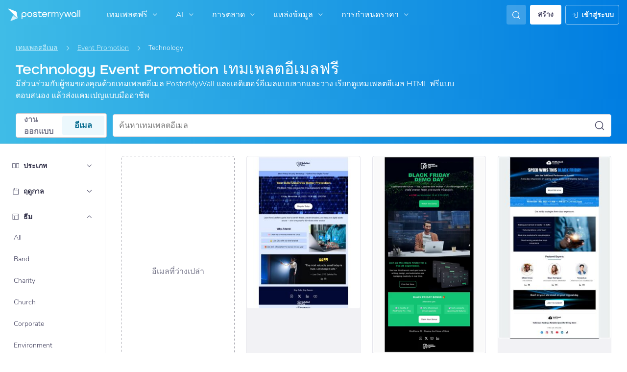

--- FILE ---
content_type: text/javascript
request_url: https://d1csarkz8obe9u.cloudfront.net/builds/react-vendor.6f2f979fc04e58d46d54.bundle.js
body_size: 62011
content:
/*! For license information please see react-vendor.6f2f979fc04e58d46d54.bundle.js.LICENSE.txt */
"use strict";(self.webpackChunkpmw=self.webpackChunkpmw||[]).push([[13411],{1720:(e,t,n)=>{Object.defineProperty(t,"__esModule",{value:!0}),t.bodyOpenClassName=t.portalClassName=void 0;var r=Object.assign||function(e){for(var t=1;t<arguments.length;t++){var n=arguments[t];for(var r in n)Object.prototype.hasOwnProperty.call(n,r)&&(e[r]=n[r])}return e},l=function(){function e(e,t){for(var n=0;n<t.length;n++){var r=t[n];r.enumerable=r.enumerable||!1,r.configurable=!0,"value"in r&&(r.writable=!0),Object.defineProperty(e,r.key,r)}}return function(t,n,r){return n&&e(t.prototype,n),r&&e(t,r),t}}(),a=n(96540),o=m(a),u=m(n(40961)),i=m(n(5556)),s=m(n(29090)),c=function(e){if(e&&e.__esModule)return e;var t={};if(null!=e)for(var n in e)Object.prototype.hasOwnProperty.call(e,n)&&(t[n]=e[n]);return t.default=e,t}(n(76462)),f=n(60834),d=m(f),p=n(71345);function m(e){return e&&e.__esModule?e:{default:e}}function h(e,t){if(!e)throw new ReferenceError("this hasn't been initialised - super() hasn't been called");return!t||"object"!=typeof t&&"function"!=typeof t?e:t}var y=t.portalClassName="ReactModalPortal",v=t.bodyOpenClassName="ReactModal__Body--open",g=f.canUseDOM&&void 0!==u.default.createPortal,b=function(e){return document.createElement(e)},k=function(){return g?u.default.createPortal:u.default.unstable_renderSubtreeIntoContainer};function w(e){return e()}var S=function(e){function t(){var e,n,l;!function(e,t){if(!(e instanceof t))throw new TypeError("Cannot call a class as a function")}(this,t);for(var a=arguments.length,i=Array(a),c=0;c<a;c++)i[c]=arguments[c];return n=l=h(this,(e=t.__proto__||Object.getPrototypeOf(t)).call.apply(e,[this].concat(i))),l.removePortal=function(){!g&&u.default.unmountComponentAtNode(l.node);var e=w(l.props.parentSelector);e&&e.contains(l.node)?e.removeChild(l.node):console.warn('React-Modal: "parentSelector" prop did not returned any DOM element. Make sure that the parent element is unmounted to avoid any memory leaks.')},l.portalRef=function(e){l.portal=e},l.renderPortal=function(e){var n=k()(l,o.default.createElement(s.default,r({defaultStyles:t.defaultStyles},e)),l.node);l.portalRef(n)},h(l,n)}return function(e,t){if("function"!=typeof t&&null!==t)throw new TypeError("Super expression must either be null or a function, not "+typeof t);e.prototype=Object.create(t&&t.prototype,{constructor:{value:e,enumerable:!1,writable:!0,configurable:!0}}),t&&(Object.setPrototypeOf?Object.setPrototypeOf(e,t):e.__proto__=t)}(t,e),l(t,[{key:"componentDidMount",value:function(){f.canUseDOM&&(g||(this.node=b("div")),this.node.className=this.props.portalClassName,w(this.props.parentSelector).appendChild(this.node),!g&&this.renderPortal(this.props))}},{key:"getSnapshotBeforeUpdate",value:function(e){return{prevParent:w(e.parentSelector),nextParent:w(this.props.parentSelector)}}},{key:"componentDidUpdate",value:function(e,t,n){if(f.canUseDOM){var r=this.props,l=r.isOpen,a=r.portalClassName;e.portalClassName!==a&&(this.node.className=a);var o=n.prevParent,u=n.nextParent;u!==o&&(o.removeChild(this.node),u.appendChild(this.node)),(e.isOpen||l)&&!g&&this.renderPortal(this.props)}}},{key:"componentWillUnmount",value:function(){if(f.canUseDOM&&this.node&&this.portal){var e=this.portal.state,t=Date.now(),n=e.isOpen&&this.props.closeTimeoutMS&&(e.closesAt||t+this.props.closeTimeoutMS);n?(e.beforeClose||this.portal.closeWithTimeout(),setTimeout(this.removePortal,n-t)):this.removePortal()}}},{key:"render",value:function(){return f.canUseDOM&&g?(!this.node&&g&&(this.node=b("div")),k()(o.default.createElement(s.default,r({ref:this.portalRef,defaultStyles:t.defaultStyles},this.props)),this.node)):null}}],[{key:"setAppElement",value:function(e){c.setElement(e)}}]),t}(a.Component);S.propTypes={isOpen:i.default.bool.isRequired,style:i.default.shape({content:i.default.object,overlay:i.default.object}),portalClassName:i.default.string,bodyOpenClassName:i.default.string,htmlOpenClassName:i.default.string,className:i.default.oneOfType([i.default.string,i.default.shape({base:i.default.string.isRequired,afterOpen:i.default.string.isRequired,beforeClose:i.default.string.isRequired})]),overlayClassName:i.default.oneOfType([i.default.string,i.default.shape({base:i.default.string.isRequired,afterOpen:i.default.string.isRequired,beforeClose:i.default.string.isRequired})]),appElement:i.default.oneOfType([i.default.instanceOf(d.default),i.default.instanceOf(f.SafeHTMLCollection),i.default.instanceOf(f.SafeNodeList),i.default.arrayOf(i.default.instanceOf(d.default))]),onAfterOpen:i.default.func,onRequestClose:i.default.func,closeTimeoutMS:i.default.number,ariaHideApp:i.default.bool,shouldFocusAfterRender:i.default.bool,shouldCloseOnOverlayClick:i.default.bool,shouldReturnFocusAfterClose:i.default.bool,preventScroll:i.default.bool,parentSelector:i.default.func,aria:i.default.object,data:i.default.object,role:i.default.string,contentLabel:i.default.string,shouldCloseOnEsc:i.default.bool,overlayRef:i.default.func,contentRef:i.default.func,id:i.default.string,overlayElement:i.default.func,contentElement:i.default.func},S.defaultProps={isOpen:!1,portalClassName:y,bodyOpenClassName:v,role:"dialog",ariaHideApp:!0,closeTimeoutMS:0,shouldFocusAfterRender:!0,shouldCloseOnEsc:!0,shouldCloseOnOverlayClick:!0,shouldReturnFocusAfterClose:!0,preventScroll:!1,parentSelector:function(){return document.body},overlayElement:function(e,t){return o.default.createElement("div",e,t)},contentElement:function(e,t){return o.default.createElement("div",e,t)}},S.defaultStyles={overlay:{position:"fixed",top:0,left:0,right:0,bottom:0,backgroundColor:"rgba(255, 255, 255, 0.75)"},content:{position:"absolute",top:"40px",left:"40px",right:"40px",bottom:"40px",border:"1px solid #ccc",background:"#fff",overflow:"auto",WebkitOverflowScrolling:"touch",borderRadius:"4px",outline:"none",padding:"20px"}},(0,p.polyfill)(S),t.default=S},5338:(e,t,n)=>{!function e(){if("undefined"!=typeof __REACT_DEVTOOLS_GLOBAL_HOOK__&&"function"==typeof __REACT_DEVTOOLS_GLOBAL_HOOK__.checkDCE)try{__REACT_DEVTOOLS_GLOBAL_HOOK__.checkDCE(e)}catch(e){console.error(e)}}(),e.exports=n(31247)},6221:(e,t,n)=>{var r=n(96540);function l(e){var t="https://react.dev/errors/"+e;if(1<arguments.length){t+="?args[]="+encodeURIComponent(arguments[1]);for(var n=2;n<arguments.length;n++)t+="&args[]="+encodeURIComponent(arguments[n])}return"Minified React error #"+e+"; visit "+t+" for the full message or use the non-minified dev environment for full errors and additional helpful warnings."}function a(){}var o={d:{f:a,r:function(){throw Error(l(522))},D:a,C:a,L:a,m:a,X:a,S:a,M:a},p:0,findDOMNode:null},u=Symbol.for("react.portal"),i=r.__CLIENT_INTERNALS_DO_NOT_USE_OR_WARN_USERS_THEY_CANNOT_UPGRADE;function s(e,t){return"font"===e?"":"string"==typeof t?"use-credentials"===t?t:"":void 0}t.__DOM_INTERNALS_DO_NOT_USE_OR_WARN_USERS_THEY_CANNOT_UPGRADE=o,t.createPortal=function(e,t){var n=2<arguments.length&&void 0!==arguments[2]?arguments[2]:null;if(!t||1!==t.nodeType&&9!==t.nodeType&&11!==t.nodeType)throw Error(l(299));return function(e,t,n){var r=3<arguments.length&&void 0!==arguments[3]?arguments[3]:null;return{$$typeof:u,key:null==r?null:""+r,children:e,containerInfo:t,implementation:n}}(e,t,null,n)},t.flushSync=function(e){var t=i.T,n=o.p;try{if(i.T=null,o.p=2,e)return e()}finally{i.T=t,o.p=n,o.d.f()}},t.preconnect=function(e,t){"string"==typeof e&&(t=t?"string"==typeof(t=t.crossOrigin)?"use-credentials"===t?t:"":void 0:null,o.d.C(e,t))},t.prefetchDNS=function(e){"string"==typeof e&&o.d.D(e)},t.preinit=function(e,t){if("string"==typeof e&&t&&"string"==typeof t.as){var n=t.as,r=s(n,t.crossOrigin),l="string"==typeof t.integrity?t.integrity:void 0,a="string"==typeof t.fetchPriority?t.fetchPriority:void 0;"style"===n?o.d.S(e,"string"==typeof t.precedence?t.precedence:void 0,{crossOrigin:r,integrity:l,fetchPriority:a}):"script"===n&&o.d.X(e,{crossOrigin:r,integrity:l,fetchPriority:a,nonce:"string"==typeof t.nonce?t.nonce:void 0})}},t.preinitModule=function(e,t){if("string"==typeof e)if("object"==typeof t&&null!==t){if(null==t.as||"script"===t.as){var n=s(t.as,t.crossOrigin);o.d.M(e,{crossOrigin:n,integrity:"string"==typeof t.integrity?t.integrity:void 0,nonce:"string"==typeof t.nonce?t.nonce:void 0})}}else null==t&&o.d.M(e)},t.preload=function(e,t){if("string"==typeof e&&"object"==typeof t&&null!==t&&"string"==typeof t.as){var n=t.as,r=s(n,t.crossOrigin);o.d.L(e,n,{crossOrigin:r,integrity:"string"==typeof t.integrity?t.integrity:void 0,nonce:"string"==typeof t.nonce?t.nonce:void 0,type:"string"==typeof t.type?t.type:void 0,fetchPriority:"string"==typeof t.fetchPriority?t.fetchPriority:void 0,referrerPolicy:"string"==typeof t.referrerPolicy?t.referrerPolicy:void 0,imageSrcSet:"string"==typeof t.imageSrcSet?t.imageSrcSet:void 0,imageSizes:"string"==typeof t.imageSizes?t.imageSizes:void 0,media:"string"==typeof t.media?t.media:void 0})}},t.preloadModule=function(e,t){if("string"==typeof e)if(t){var n=s(t.as,t.crossOrigin);o.d.m(e,{as:"string"==typeof t.as&&"script"!==t.as?t.as:void 0,crossOrigin:n,integrity:"string"==typeof t.integrity?t.integrity:void 0})}else o.d.m(e)},t.requestFormReset=function(e){o.d.r(e)},t.unstable_batchedUpdates=function(e,t){return e(t)},t.useFormState=function(e,t,n){return i.H.useFormState(e,t,n)},t.useFormStatus=function(){return i.H.useHostTransitionStatus()},t.version="19.1.1"},20312:(e,t,n)=>{Object.defineProperty(t,"__esModule",{value:!0});var r,l=(r=n(1720))&&r.__esModule?r:{default:r};t.default=l.default,e.exports=t.default},24838:(e,t)=>{Object.defineProperty(t,"__esModule",{value:!0}),t.resetState=function(){var e=document.getElementsByTagName("html")[0];for(var t in n)l(e,n[t]);var a=document.body;for(var o in r)l(a,r[o]);n={},r={}},t.log=function(){};var n={},r={};function l(e,t){e.classList.remove(t)}t.add=function(e,t){return l=e.classList,a="html"==e.nodeName.toLowerCase()?n:r,void t.split(" ").forEach(function(e){!function(e,t){e[t]||(e[t]=0),e[t]+=1}(a,e),l.add(e)});var l,a},t.remove=function(e,t){return l=e.classList,a="html"==e.nodeName.toLowerCase()?n:r,void t.split(" ").forEach(function(e){!function(e,t){e[t]&&(e[t]-=1)}(a,e),0===a[e]&&l.remove(e)});var l,a}},27791:(e,t,n)=>{Object.defineProperty(t,"__esModule",{value:!0}),t.resetState=function(){a=[]},t.log=function(){},t.handleBlur=i,t.handleFocus=s,t.markForFocusLater=function(){a.push(document.activeElement)},t.returnFocus=function(){var e=arguments.length>0&&void 0!==arguments[0]&&arguments[0],t=null;try{return void(0!==a.length&&(t=a.pop()).focus({preventScroll:e}))}catch(e){console.warn(["You tried to return focus to",t,"but it is not in the DOM anymore"].join(" "))}},t.popWithoutFocus=function(){a.length>0&&a.pop()},t.setupScopedFocus=function(e){o=e,window.addEventListener?(window.addEventListener("blur",i,!1),document.addEventListener("focus",s,!0)):(window.attachEvent("onBlur",i),document.attachEvent("onFocus",s))},t.teardownScopedFocus=function(){o=null,window.addEventListener?(window.removeEventListener("blur",i),document.removeEventListener("focus",s)):(window.detachEvent("onBlur",i),document.detachEvent("onFocus",s))};var r,l=(r=n(42411))&&r.__esModule?r:{default:r},a=[],o=null,u=!1;function i(){u=!0}function s(){if(u){if(u=!1,!o)return;setTimeout(function(){o.contains(document.activeElement)||((0,l.default)(o)[0]||o).focus()},0)}}},29090:(e,t,n)=>{Object.defineProperty(t,"__esModule",{value:!0});var r=Object.assign||function(e){for(var t=1;t<arguments.length;t++){var n=arguments[t];for(var r in n)Object.prototype.hasOwnProperty.call(n,r)&&(e[r]=n[r])}return e},l="function"==typeof Symbol&&"symbol"==typeof Symbol.iterator?function(e){return typeof e}:function(e){return e&&"function"==typeof Symbol&&e.constructor===Symbol&&e!==Symbol.prototype?"symbol":typeof e},a=function(){function e(e,t){for(var n=0;n<t.length;n++){var r=t[n];r.enumerable=r.enumerable||!1,r.configurable=!0,"value"in r&&(r.writable=!0),Object.defineProperty(e,r.key,r)}}return function(t,n,r){return n&&e(t.prototype,n),r&&e(t,r),t}}(),o=n(96540),u=y(n(5556)),i=h(n(27791)),s=y(n(57067)),c=h(n(76462)),f=h(n(24838)),d=n(60834),p=y(d),m=y(n(49628));function h(e){if(e&&e.__esModule)return e;var t={};if(null!=e)for(var n in e)Object.prototype.hasOwnProperty.call(e,n)&&(t[n]=e[n]);return t.default=e,t}function y(e){return e&&e.__esModule?e:{default:e}}n(77727);var v={overlay:"ReactModal__Overlay",content:"ReactModal__Content"},g=0,b=function(e){function t(e){!function(e,t){if(!(e instanceof t))throw new TypeError("Cannot call a class as a function")}(this,t);var n=function(e,t){if(!e)throw new ReferenceError("this hasn't been initialised - super() hasn't been called");return!t||"object"!=typeof t&&"function"!=typeof t?e:t}(this,(t.__proto__||Object.getPrototypeOf(t)).call(this,e));return n.setOverlayRef=function(e){n.overlay=e,n.props.overlayRef&&n.props.overlayRef(e)},n.setContentRef=function(e){n.content=e,n.props.contentRef&&n.props.contentRef(e)},n.afterClose=function(){var e=n.props,t=e.appElement,r=e.ariaHideApp,l=e.htmlOpenClassName,a=e.bodyOpenClassName,o=e.parentSelector,u=o&&o().ownerDocument||document;a&&f.remove(u.body,a),l&&f.remove(u.getElementsByTagName("html")[0],l),r&&g>0&&0==(g-=1)&&c.show(t),n.props.shouldFocusAfterRender&&(n.props.shouldReturnFocusAfterClose?(i.returnFocus(n.props.preventScroll),i.teardownScopedFocus()):i.popWithoutFocus()),n.props.onAfterClose&&n.props.onAfterClose(),m.default.deregister(n)},n.open=function(){n.beforeOpen(),n.state.afterOpen&&n.state.beforeClose?(clearTimeout(n.closeTimer),n.setState({beforeClose:!1})):(n.props.shouldFocusAfterRender&&(i.setupScopedFocus(n.node),i.markForFocusLater()),n.setState({isOpen:!0},function(){n.openAnimationFrame=requestAnimationFrame(function(){n.setState({afterOpen:!0}),n.props.isOpen&&n.props.onAfterOpen&&n.props.onAfterOpen({overlayEl:n.overlay,contentEl:n.content})})}))},n.close=function(){n.props.closeTimeoutMS>0?n.closeWithTimeout():n.closeWithoutTimeout()},n.focusContent=function(){return n.content&&!n.contentHasFocus()&&n.content.focus({preventScroll:!0})},n.closeWithTimeout=function(){var e=Date.now()+n.props.closeTimeoutMS;n.setState({beforeClose:!0,closesAt:e},function(){n.closeTimer=setTimeout(n.closeWithoutTimeout,n.state.closesAt-Date.now())})},n.closeWithoutTimeout=function(){n.setState({beforeClose:!1,isOpen:!1,afterOpen:!1,closesAt:null},n.afterClose)},n.handleKeyDown=function(e){(function(e){return"Tab"===e.code||9===e.keyCode})(e)&&(0,s.default)(n.content,e),n.props.shouldCloseOnEsc&&function(e){return"Escape"===e.code||27===e.keyCode}(e)&&(e.stopPropagation(),n.requestClose(e))},n.handleOverlayOnClick=function(e){null===n.shouldClose&&(n.shouldClose=!0),n.shouldClose&&n.props.shouldCloseOnOverlayClick&&(n.ownerHandlesClose()?n.requestClose(e):n.focusContent()),n.shouldClose=null},n.handleContentOnMouseUp=function(){n.shouldClose=!1},n.handleOverlayOnMouseDown=function(e){n.props.shouldCloseOnOverlayClick||e.target!=n.overlay||e.preventDefault()},n.handleContentOnClick=function(){n.shouldClose=!1},n.handleContentOnMouseDown=function(){n.shouldClose=!1},n.requestClose=function(e){return n.ownerHandlesClose()&&n.props.onRequestClose(e)},n.ownerHandlesClose=function(){return n.props.onRequestClose},n.shouldBeClosed=function(){return!n.state.isOpen&&!n.state.beforeClose},n.contentHasFocus=function(){return document.activeElement===n.content||n.content.contains(document.activeElement)},n.buildClassName=function(e,t){var r="object"===(void 0===t?"undefined":l(t))?t:{base:v[e],afterOpen:v[e]+"--after-open",beforeClose:v[e]+"--before-close"},a=r.base;return n.state.afterOpen&&(a=a+" "+r.afterOpen),n.state.beforeClose&&(a=a+" "+r.beforeClose),"string"==typeof t&&t?a+" "+t:a},n.attributesFromObject=function(e,t){return Object.keys(t).reduce(function(n,r){return n[e+"-"+r]=t[r],n},{})},n.state={afterOpen:!1,beforeClose:!1},n.shouldClose=null,n.moveFromContentToOverlay=null,n}return function(e,t){if("function"!=typeof t&&null!==t)throw new TypeError("Super expression must either be null or a function, not "+typeof t);e.prototype=Object.create(t&&t.prototype,{constructor:{value:e,enumerable:!1,writable:!0,configurable:!0}}),t&&(Object.setPrototypeOf?Object.setPrototypeOf(e,t):e.__proto__=t)}(t,e),a(t,[{key:"componentDidMount",value:function(){this.props.isOpen&&this.open()}},{key:"componentDidUpdate",value:function(e,t){this.props.isOpen&&!e.isOpen?this.open():!this.props.isOpen&&e.isOpen&&this.close(),this.props.shouldFocusAfterRender&&this.state.isOpen&&!t.isOpen&&this.focusContent()}},{key:"componentWillUnmount",value:function(){this.state.isOpen&&this.afterClose(),clearTimeout(this.closeTimer),cancelAnimationFrame(this.openAnimationFrame)}},{key:"beforeOpen",value:function(){var e=this.props,t=e.appElement,n=e.ariaHideApp,r=e.htmlOpenClassName,l=e.bodyOpenClassName,a=e.parentSelector,o=a&&a().ownerDocument||document;l&&f.add(o.body,l),r&&f.add(o.getElementsByTagName("html")[0],r),n&&(g+=1,c.hide(t)),m.default.register(this)}},{key:"render",value:function(){var e=this.props,t=e.id,n=e.className,l=e.overlayClassName,a=e.defaultStyles,o=e.children,u=n?{}:a.content,i=l?{}:a.overlay;if(this.shouldBeClosed())return null;var s={ref:this.setOverlayRef,className:this.buildClassName("overlay",l),style:r({},i,this.props.style.overlay),onClick:this.handleOverlayOnClick,onMouseDown:this.handleOverlayOnMouseDown},c=r({id:t,ref:this.setContentRef,style:r({},u,this.props.style.content),className:this.buildClassName("content",n),tabIndex:"-1",onKeyDown:this.handleKeyDown,onMouseDown:this.handleContentOnMouseDown,onMouseUp:this.handleContentOnMouseUp,onClick:this.handleContentOnClick,role:this.props.role,"aria-label":this.props.contentLabel},this.attributesFromObject("aria",r({modal:!0},this.props.aria)),this.attributesFromObject("data",this.props.data||{}),{"data-testid":this.props.testId}),f=this.props.contentElement(c,o);return this.props.overlayElement(s,f)}}]),t}(o.Component);b.defaultProps={style:{overlay:{},content:{}},defaultStyles:{}},b.propTypes={isOpen:u.default.bool.isRequired,defaultStyles:u.default.shape({content:u.default.object,overlay:u.default.object}),style:u.default.shape({content:u.default.object,overlay:u.default.object}),className:u.default.oneOfType([u.default.string,u.default.object]),overlayClassName:u.default.oneOfType([u.default.string,u.default.object]),parentSelector:u.default.func,bodyOpenClassName:u.default.string,htmlOpenClassName:u.default.string,ariaHideApp:u.default.bool,appElement:u.default.oneOfType([u.default.instanceOf(p.default),u.default.instanceOf(d.SafeHTMLCollection),u.default.instanceOf(d.SafeNodeList),u.default.arrayOf(u.default.instanceOf(p.default))]),onAfterOpen:u.default.func,onAfterClose:u.default.func,onRequestClose:u.default.func,closeTimeoutMS:u.default.number,shouldFocusAfterRender:u.default.bool,shouldCloseOnOverlayClick:u.default.bool,shouldReturnFocusAfterClose:u.default.bool,preventScroll:u.default.bool,role:u.default.string,contentLabel:u.default.string,aria:u.default.object,data:u.default.object,children:u.default.node,shouldCloseOnEsc:u.default.bool,overlayRef:u.default.func,contentRef:u.default.func,id:u.default.string,overlayElement:u.default.func,contentElement:u.default.func,testId:u.default.string},t.default=b,e.exports=t.default},29698:(e,t)=>{var n=Symbol.for("react.transitional.element"),r=Symbol.for("react.fragment");function l(e,t,r){var l=null;if(void 0!==r&&(l=""+r),void 0!==t.key&&(l=""+t.key),"key"in t)for(var a in r={},t)"key"!==a&&(r[a]=t[a]);else r=t;return t=r.ref,{$$typeof:n,type:e,key:l,ref:void 0!==t?t:null,props:r}}t.Fragment=r,t.jsx=l,t.jsxs=l},29869:(e,t)=>{var n=Symbol.for("react.transitional.element"),r=Symbol.for("react.portal"),l=Symbol.for("react.fragment"),a=Symbol.for("react.strict_mode"),o=Symbol.for("react.profiler"),u=Symbol.for("react.consumer"),i=Symbol.for("react.context"),s=Symbol.for("react.forward_ref"),c=Symbol.for("react.suspense"),f=Symbol.for("react.memo"),d=Symbol.for("react.lazy"),p=Symbol.iterator,m={isMounted:function(){return!1},enqueueForceUpdate:function(){},enqueueReplaceState:function(){},enqueueSetState:function(){}},h=Object.assign,y={};function v(e,t,n){this.props=e,this.context=t,this.refs=y,this.updater=n||m}function g(){}function b(e,t,n){this.props=e,this.context=t,this.refs=y,this.updater=n||m}v.prototype.isReactComponent={},v.prototype.setState=function(e,t){if("object"!=typeof e&&"function"!=typeof e&&null!=e)throw Error("takes an object of state variables to update or a function which returns an object of state variables.");this.updater.enqueueSetState(this,e,t,"setState")},v.prototype.forceUpdate=function(e){this.updater.enqueueForceUpdate(this,e,"forceUpdate")},g.prototype=v.prototype;var k=b.prototype=new g;k.constructor=b,h(k,v.prototype),k.isPureReactComponent=!0;var w=Array.isArray,S={H:null,A:null,T:null,S:null,V:null},C=Object.prototype.hasOwnProperty;function E(e,t,r,l,a,o){return r=o.ref,{$$typeof:n,type:e,key:t,ref:void 0!==r?r:null,props:o}}function x(e){return"object"==typeof e&&null!==e&&e.$$typeof===n}var O=/\/+/g;function _(e,t){return"object"==typeof e&&null!==e&&null!=e.key?(n=""+e.key,r={"=":"=0",":":"=2"},"$"+n.replace(/[=:]/g,function(e){return r[e]})):t.toString(36);var n,r}function P(){}function N(e,t,l,a,o){var u=typeof e;"undefined"!==u&&"boolean"!==u||(e=null);var i,s,c=!1;if(null===e)c=!0;else switch(u){case"bigint":case"string":case"number":c=!0;break;case"object":switch(e.$$typeof){case n:case r:c=!0;break;case d:return N((c=e._init)(e._payload),t,l,a,o)}}if(c)return o=o(e),c=""===a?"."+_(e,0):a,w(o)?(l="",null!=c&&(l=c.replace(O,"$&/")+"/"),N(o,t,l,"",function(e){return e})):null!=o&&(x(o)&&(i=o,s=l+(null==o.key||e&&e.key===o.key?"":(""+o.key).replace(O,"$&/")+"/")+c,o=E(i.type,s,void 0,0,0,i.props)),t.push(o)),1;c=0;var f,m=""===a?".":a+":";if(w(e))for(var h=0;h<e.length;h++)c+=N(a=e[h],t,l,u=m+_(a,h),o);else if("function"==typeof(h=null===(f=e)||"object"!=typeof f?null:"function"==typeof(f=p&&f[p]||f["@@iterator"])?f:null))for(e=h.call(e),h=0;!(a=e.next()).done;)c+=N(a=a.value,t,l,u=m+_(a,h++),o);else if("object"===u){if("function"==typeof e.then)return N(function(e){switch(e.status){case"fulfilled":return e.value;case"rejected":throw e.reason;default:switch("string"==typeof e.status?e.then(P,P):(e.status="pending",e.then(function(t){"pending"===e.status&&(e.status="fulfilled",e.value=t)},function(t){"pending"===e.status&&(e.status="rejected",e.reason=t)})),e.status){case"fulfilled":return e.value;case"rejected":throw e.reason}}throw e}(e),t,l,a,o);throw t=String(e),Error("Objects are not valid as a React child (found: "+("[object Object]"===t?"object with keys {"+Object.keys(e).join(", ")+"}":t)+"). If you meant to render a collection of children, use an array instead.")}return c}function z(e,t,n){if(null==e)return e;var r=[],l=0;return N(e,r,"","",function(e){return t.call(n,e,l++)}),r}function T(e){if(-1===e._status){var t=e._result;(t=t()).then(function(t){0!==e._status&&-1!==e._status||(e._status=1,e._result=t)},function(t){0!==e._status&&-1!==e._status||(e._status=2,e._result=t)}),-1===e._status&&(e._status=0,e._result=t)}if(1===e._status)return e._result.default;throw e._result}var L="function"==typeof reportError?reportError:function(e){if("object"==typeof window&&"function"==typeof window.ErrorEvent){var t=new window.ErrorEvent("error",{bubbles:!0,cancelable:!0,message:"object"==typeof e&&null!==e&&"string"==typeof e.message?String(e.message):String(e),error:e});if(!window.dispatchEvent(t))return}else if("object"==typeof process&&"function"==typeof process.emit)return void process.emit("uncaughtException",e);console.error(e)};function M(){}t.Children={map:z,forEach:function(e,t,n){z(e,function(){t.apply(this,arguments)},n)},count:function(e){var t=0;return z(e,function(){t++}),t},toArray:function(e){return z(e,function(e){return e})||[]},only:function(e){if(!x(e))throw Error("React.Children.only expected to receive a single React element child.");return e}},t.Component=v,t.Fragment=l,t.Profiler=o,t.PureComponent=b,t.StrictMode=a,t.Suspense=c,t.__CLIENT_INTERNALS_DO_NOT_USE_OR_WARN_USERS_THEY_CANNOT_UPGRADE=S,t.__COMPILER_RUNTIME={__proto__:null,c:function(e){return S.H.useMemoCache(e)}},t.cache=function(e){return function(){return e.apply(null,arguments)}},t.cloneElement=function(e,t,n){if(null==e)throw Error("The argument must be a React element, but you passed "+e+".");var r=h({},e.props),l=e.key;if(null!=t)for(a in t.ref,void 0!==t.key&&(l=""+t.key),t)!C.call(t,a)||"key"===a||"__self"===a||"__source"===a||"ref"===a&&void 0===t.ref||(r[a]=t[a]);var a=arguments.length-2;if(1===a)r.children=n;else if(1<a){for(var o=Array(a),u=0;u<a;u++)o[u]=arguments[u+2];r.children=o}return E(e.type,l,void 0,0,0,r)},t.createContext=function(e){return(e={$$typeof:i,_currentValue:e,_currentValue2:e,_threadCount:0,Provider:null,Consumer:null}).Provider=e,e.Consumer={$$typeof:u,_context:e},e},t.createElement=function(e,t,n){var r,l={},a=null;if(null!=t)for(r in void 0!==t.key&&(a=""+t.key),t)C.call(t,r)&&"key"!==r&&"__self"!==r&&"__source"!==r&&(l[r]=t[r]);var o=arguments.length-2;if(1===o)l.children=n;else if(1<o){for(var u=Array(o),i=0;i<o;i++)u[i]=arguments[i+2];l.children=u}if(e&&e.defaultProps)for(r in o=e.defaultProps)void 0===l[r]&&(l[r]=o[r]);return E(e,a,void 0,0,0,l)},t.createRef=function(){return{current:null}},t.forwardRef=function(e){return{$$typeof:s,render:e}},t.isValidElement=x,t.lazy=function(e){return{$$typeof:d,_payload:{_status:-1,_result:e},_init:T}},t.memo=function(e,t){return{$$typeof:f,type:e,compare:void 0===t?null:t}},t.startTransition=function(e){var t=S.T,n={};S.T=n;try{var r=e(),l=S.S;null!==l&&l(n,r),"object"==typeof r&&null!==r&&"function"==typeof r.then&&r.then(M,L)}catch(e){L(e)}finally{S.T=t}},t.unstable_useCacheRefresh=function(){return S.H.useCacheRefresh()},t.use=function(e){return S.H.use(e)},t.useActionState=function(e,t,n){return S.H.useActionState(e,t,n)},t.useCallback=function(e,t){return S.H.useCallback(e,t)},t.useContext=function(e){return S.H.useContext(e)},t.useDebugValue=function(){},t.useDeferredValue=function(e,t){return S.H.useDeferredValue(e,t)},t.useEffect=function(e,t,n){var r=S.H;if("function"==typeof n)throw Error("useEffect CRUD overload is not enabled in this build of React.");return r.useEffect(e,t)},t.useId=function(){return S.H.useId()},t.useImperativeHandle=function(e,t,n){return S.H.useImperativeHandle(e,t,n)},t.useInsertionEffect=function(e,t){return S.H.useInsertionEffect(e,t)},t.useLayoutEffect=function(e,t){return S.H.useLayoutEffect(e,t)},t.useMemo=function(e,t){return S.H.useMemo(e,t)},t.useOptimistic=function(e,t){return S.H.useOptimistic(e,t)},t.useReducer=function(e,t,n){return S.H.useReducer(e,t,n)},t.useRef=function(e){return S.H.useRef(e)},t.useState=function(e){return S.H.useState(e)},t.useSyncExternalStore=function(e,t,n){return S.H.useSyncExternalStore(e,t,n)},t.useTransition=function(){return S.H.useTransition()},t.version="19.1.1"},31247:(e,t,n)=>{var r=n(69982),l=n(96540),a=n(40961);function o(e){var t="https://react.dev/errors/"+e;if(1<arguments.length){t+="?args[]="+encodeURIComponent(arguments[1]);for(var n=2;n<arguments.length;n++)t+="&args[]="+encodeURIComponent(arguments[n])}return"Minified React error #"+e+"; visit "+t+" for the full message or use the non-minified dev environment for full errors and additional helpful warnings."}function u(e){var t=e,n=e;if(e.alternate)for(;t.return;)t=t.return;else{e=t;do{!!(4098&(t=e).flags)&&(n=t.return),e=t.return}while(e)}return 3===t.tag?n:null}function i(e){if(13===e.tag){var t=e.memoizedState;if(null===t&&null!==(e=e.alternate)&&(t=e.memoizedState),null!==t)return t.dehydrated}return null}function s(e){if(u(e)!==e)throw Error(o(188))}function c(e){var t=e.tag;if(5===t||26===t||27===t||6===t)return e;for(e=e.child;null!==e;){if(null!==(t=c(e)))return t;e=e.sibling}return null}var f=Object.assign,d=Symbol.for("react.element"),p=Symbol.for("react.transitional.element"),m=Symbol.for("react.portal"),h=Symbol.for("react.fragment"),y=Symbol.for("react.strict_mode"),v=Symbol.for("react.profiler"),g=Symbol.for("react.provider"),b=Symbol.for("react.consumer"),k=Symbol.for("react.context"),w=Symbol.for("react.forward_ref"),S=Symbol.for("react.suspense"),C=Symbol.for("react.suspense_list"),E=Symbol.for("react.memo"),x=Symbol.for("react.lazy");Symbol.for("react.scope");var O=Symbol.for("react.activity");Symbol.for("react.legacy_hidden"),Symbol.for("react.tracing_marker");var _=Symbol.for("react.memo_cache_sentinel");Symbol.for("react.view_transition");var P=Symbol.iterator;function N(e){return null===e||"object"!=typeof e?null:"function"==typeof(e=P&&e[P]||e["@@iterator"])?e:null}var z=Symbol.for("react.client.reference");function T(e){if(null==e)return null;if("function"==typeof e)return e.$$typeof===z?null:e.displayName||e.name||null;if("string"==typeof e)return e;switch(e){case h:return"Fragment";case v:return"Profiler";case y:return"StrictMode";case S:return"Suspense";case C:return"SuspenseList";case O:return"Activity"}if("object"==typeof e)switch(e.$$typeof){case m:return"Portal";case k:return(e.displayName||"Context")+".Provider";case b:return(e._context.displayName||"Context")+".Consumer";case w:var t=e.render;return(e=e.displayName)||(e=""!==(e=t.displayName||t.name||"")?"ForwardRef("+e+")":"ForwardRef"),e;case E:return null!==(t=e.displayName||null)?t:T(e.type)||"Memo";case x:t=e._payload,e=e._init;try{return T(e(t))}catch(e){}}return null}var L=Array.isArray,M=l.__CLIENT_INTERNALS_DO_NOT_USE_OR_WARN_USERS_THEY_CANNOT_UPGRADE,R=a.__DOM_INTERNALS_DO_NOT_USE_OR_WARN_USERS_THEY_CANNOT_UPGRADE,A={pending:!1,data:null,method:null,action:null},D=[],F=-1;function j(e){return{current:e}}function I(e){0>F||(e.current=D[F],D[F]=null,F--)}function U(e,t){F++,D[F]=e.current,e.current=t}var H=j(null),$=j(null),V=j(null),B=j(null);function q(e,t){switch(U(V,t),U($,e),U(H,null),t.nodeType){case 9:case 11:e=(e=t.documentElement)&&(e=e.namespaceURI)?rf(e):0;break;default:if(e=t.tagName,t=t.namespaceURI)e=lf(t=rf(t),e);else switch(e){case"svg":e=1;break;case"math":e=2;break;default:e=0}}I(H),U(H,e)}function W(){I(H),I($),I(V)}function Q(e){null!==e.memoizedState&&U(B,e);var t=H.current,n=lf(t,e.type);t!==n&&(U($,e),U(H,n))}function K(e){$.current===e&&(I(H),I($)),B.current===e&&(I(B),Kf._currentValue=A)}var Y=Object.prototype.hasOwnProperty,G=r.unstable_scheduleCallback,X=r.unstable_cancelCallback,Z=r.unstable_shouldYield,J=r.unstable_requestPaint,ee=r.unstable_now,te=r.unstable_getCurrentPriorityLevel,ne=r.unstable_ImmediatePriority,re=r.unstable_UserBlockingPriority,le=r.unstable_NormalPriority,ae=r.unstable_LowPriority,oe=r.unstable_IdlePriority,ue=r.log,ie=r.unstable_setDisableYieldValue,se=null,ce=null;function fe(e){if("function"==typeof ue&&ie(e),ce&&"function"==typeof ce.setStrictMode)try{ce.setStrictMode(se,e)}catch(e){}}var de=Math.clz32?Math.clz32:function(e){return 0==(e>>>=0)?32:31-(pe(e)/me|0)|0},pe=Math.log,me=Math.LN2,he=256,ye=4194304;function ve(e){var t=42&e;if(0!==t)return t;switch(e&-e){case 1:return 1;case 2:return 2;case 4:return 4;case 8:return 8;case 16:return 16;case 32:return 32;case 64:return 64;case 128:return 128;case 256:case 512:case 1024:case 2048:case 4096:case 8192:case 16384:case 32768:case 65536:case 131072:case 262144:case 524288:case 1048576:case 2097152:return 4194048&e;case 4194304:case 8388608:case 16777216:case 33554432:return 62914560&e;case 67108864:return 67108864;case 134217728:return 134217728;case 268435456:return 268435456;case 536870912:return 536870912;case 1073741824:return 0;default:return e}}function ge(e,t,n){var r=e.pendingLanes;if(0===r)return 0;var l=0,a=e.suspendedLanes,o=e.pingedLanes;e=e.warmLanes;var u=134217727&r;return 0!==u?0!==(r=u&~a)?l=ve(r):0!==(o&=u)?l=ve(o):n||0!==(n=u&~e)&&(l=ve(n)):0!==(u=r&~a)?l=ve(u):0!==o?l=ve(o):n||0!==(n=r&~e)&&(l=ve(n)),0===l?0:0!==t&&t!==l&&0===(t&a)&&((a=l&-l)>=(n=t&-t)||32===a&&4194048&n)?t:l}function be(e,t){return 0===(e.pendingLanes&~(e.suspendedLanes&~e.pingedLanes)&t)}function ke(e,t){switch(e){case 1:case 2:case 4:case 8:case 64:return t+250;case 16:case 32:case 128:case 256:case 512:case 1024:case 2048:case 4096:case 8192:case 16384:case 32768:case 65536:case 131072:case 262144:case 524288:case 1048576:case 2097152:return t+5e3;default:return-1}}function we(){var e=he;return!(4194048&(he<<=1))&&(he=256),e}function Se(){var e=ye;return!(62914560&(ye<<=1))&&(ye=4194304),e}function Ce(e){for(var t=[],n=0;31>n;n++)t.push(e);return t}function Ee(e,t){e.pendingLanes|=t,268435456!==t&&(e.suspendedLanes=0,e.pingedLanes=0,e.warmLanes=0)}function xe(e,t,n){e.pendingLanes|=t,e.suspendedLanes&=~t;var r=31-de(t);e.entangledLanes|=t,e.entanglements[r]=1073741824|e.entanglements[r]|4194090&n}function Oe(e,t){var n=e.entangledLanes|=t;for(e=e.entanglements;n;){var r=31-de(n),l=1<<r;l&t|e[r]&t&&(e[r]|=t),n&=~l}}function _e(e){switch(e){case 2:e=1;break;case 8:e=4;break;case 32:e=16;break;case 256:case 512:case 1024:case 2048:case 4096:case 8192:case 16384:case 32768:case 65536:case 131072:case 262144:case 524288:case 1048576:case 2097152:case 4194304:case 8388608:case 16777216:case 33554432:e=128;break;case 268435456:e=134217728;break;default:e=0}return e}function Pe(e){return 2<(e&=-e)?8<e?134217727&e?32:268435456:8:2}function Ne(){var e=R.p;return 0!==e?e:void 0===(e=window.event)?32:ud(e.type)}var ze=Math.random().toString(36).slice(2),Te="__reactFiber$"+ze,Le="__reactProps$"+ze,Me="__reactContainer$"+ze,Re="__reactEvents$"+ze,Ae="__reactListeners$"+ze,De="__reactHandles$"+ze,Fe="__reactResources$"+ze,je="__reactMarker$"+ze;function Ie(e){delete e[Te],delete e[Le],delete e[Re],delete e[Ae],delete e[De]}function Ue(e){var t=e[Te];if(t)return t;for(var n=e.parentNode;n;){if(t=n[Me]||n[Te]){if(n=t.alternate,null!==t.child||null!==n&&null!==n.child)for(e=bf(e);null!==e;){if(n=e[Te])return n;e=bf(e)}return t}n=(e=n).parentNode}return null}function He(e){if(e=e[Te]||e[Me]){var t=e.tag;if(5===t||6===t||13===t||26===t||27===t||3===t)return e}return null}function $e(e){var t=e.tag;if(5===t||26===t||27===t||6===t)return e.stateNode;throw Error(o(33))}function Ve(e){var t=e[Fe];return t||(t=e[Fe]={hoistableStyles:new Map,hoistableScripts:new Map}),t}function Be(e){e[je]=!0}var qe=new Set,We={};function Qe(e,t){Ke(e,t),Ke(e+"Capture",t)}function Ke(e,t){for(We[e]=t,e=0;e<t.length;e++)qe.add(t[e])}var Ye,Ge,Xe=RegExp("^[:A-Z_a-z\\u00C0-\\u00D6\\u00D8-\\u00F6\\u00F8-\\u02FF\\u0370-\\u037D\\u037F-\\u1FFF\\u200C-\\u200D\\u2070-\\u218F\\u2C00-\\u2FEF\\u3001-\\uD7FF\\uF900-\\uFDCF\\uFDF0-\\uFFFD][:A-Z_a-z\\u00C0-\\u00D6\\u00D8-\\u00F6\\u00F8-\\u02FF\\u0370-\\u037D\\u037F-\\u1FFF\\u200C-\\u200D\\u2070-\\u218F\\u2C00-\\u2FEF\\u3001-\\uD7FF\\uF900-\\uFDCF\\uFDF0-\\uFFFD\\-.0-9\\u00B7\\u0300-\\u036F\\u203F-\\u2040]*$"),Ze={},Je={};function et(e,t,n){if(l=t,Y.call(Je,l)||!Y.call(Ze,l)&&(Xe.test(l)?Je[l]=!0:(Ze[l]=!0,0)))if(null===n)e.removeAttribute(t);else{switch(typeof n){case"undefined":case"function":case"symbol":return void e.removeAttribute(t);case"boolean":var r=t.toLowerCase().slice(0,5);if("data-"!==r&&"aria-"!==r)return void e.removeAttribute(t)}e.setAttribute(t,""+n)}var l}function tt(e,t,n){if(null===n)e.removeAttribute(t);else{switch(typeof n){case"undefined":case"function":case"symbol":case"boolean":return void e.removeAttribute(t)}e.setAttribute(t,""+n)}}function nt(e,t,n,r){if(null===r)e.removeAttribute(n);else{switch(typeof r){case"undefined":case"function":case"symbol":case"boolean":return void e.removeAttribute(n)}e.setAttributeNS(t,n,""+r)}}function rt(e){if(void 0===Ye)try{throw Error()}catch(e){var t=e.stack.trim().match(/\n( *(at )?)/);Ye=t&&t[1]||"",Ge=-1<e.stack.indexOf("\n    at")?" (<anonymous>)":-1<e.stack.indexOf("@")?"@unknown:0:0":""}return"\n"+Ye+e+Ge}var lt=!1;function at(e,t){if(!e||lt)return"";lt=!0;var n=Error.prepareStackTrace;Error.prepareStackTrace=void 0;try{var r={DetermineComponentFrameRoot:function(){try{if(t){var n=function(){throw Error()};if(Object.defineProperty(n.prototype,"props",{set:function(){throw Error()}}),"object"==typeof Reflect&&Reflect.construct){try{Reflect.construct(n,[])}catch(e){var r=e}Reflect.construct(e,[],n)}else{try{n.call()}catch(e){r=e}e.call(n.prototype)}}else{try{throw Error()}catch(e){r=e}(n=e())&&"function"==typeof n.catch&&n.catch(function(){})}}catch(e){if(e&&r&&"string"==typeof e.stack)return[e.stack,r.stack]}return[null,null]}};r.DetermineComponentFrameRoot.displayName="DetermineComponentFrameRoot";var l=Object.getOwnPropertyDescriptor(r.DetermineComponentFrameRoot,"name");l&&l.configurable&&Object.defineProperty(r.DetermineComponentFrameRoot,"name",{value:"DetermineComponentFrameRoot"});var a=r.DetermineComponentFrameRoot(),o=a[0],u=a[1];if(o&&u){var i=o.split("\n"),s=u.split("\n");for(l=r=0;r<i.length&&!i[r].includes("DetermineComponentFrameRoot");)r++;for(;l<s.length&&!s[l].includes("DetermineComponentFrameRoot");)l++;if(r===i.length||l===s.length)for(r=i.length-1,l=s.length-1;1<=r&&0<=l&&i[r]!==s[l];)l--;for(;1<=r&&0<=l;r--,l--)if(i[r]!==s[l]){if(1!==r||1!==l)do{if(r--,0>--l||i[r]!==s[l]){var c="\n"+i[r].replace(" at new "," at ");return e.displayName&&c.includes("<anonymous>")&&(c=c.replace("<anonymous>",e.displayName)),c}}while(1<=r&&0<=l);break}}}finally{lt=!1,Error.prepareStackTrace=n}return(n=e?e.displayName||e.name:"")?rt(n):""}function ot(e){switch(e.tag){case 26:case 27:case 5:return rt(e.type);case 16:return rt("Lazy");case 13:return rt("Suspense");case 19:return rt("SuspenseList");case 0:case 15:return at(e.type,!1);case 11:return at(e.type.render,!1);case 1:return at(e.type,!0);case 31:return rt("Activity");default:return""}}function ut(e){try{var t="";do{t+=ot(e),e=e.return}while(e);return t}catch(e){return"\nError generating stack: "+e.message+"\n"+e.stack}}function it(e){switch(typeof e){case"bigint":case"boolean":case"number":case"string":case"undefined":case"object":return e;default:return""}}function st(e){var t=e.type;return(e=e.nodeName)&&"input"===e.toLowerCase()&&("checkbox"===t||"radio"===t)}function ct(e){e._valueTracker||(e._valueTracker=function(e){var t=st(e)?"checked":"value",n=Object.getOwnPropertyDescriptor(e.constructor.prototype,t),r=""+e[t];if(!e.hasOwnProperty(t)&&void 0!==n&&"function"==typeof n.get&&"function"==typeof n.set){var l=n.get,a=n.set;return Object.defineProperty(e,t,{configurable:!0,get:function(){return l.call(this)},set:function(e){r=""+e,a.call(this,e)}}),Object.defineProperty(e,t,{enumerable:n.enumerable}),{getValue:function(){return r},setValue:function(e){r=""+e},stopTracking:function(){e._valueTracker=null,delete e[t]}}}}(e))}function ft(e){if(!e)return!1;var t=e._valueTracker;if(!t)return!0;var n=t.getValue(),r="";return e&&(r=st(e)?e.checked?"true":"false":e.value),(e=r)!==n&&(t.setValue(e),!0)}function dt(e){if(void 0===(e=e||("undefined"!=typeof document?document:void 0)))return null;try{return e.activeElement||e.body}catch(t){return e.body}}var pt=/[\n"\\]/g;function mt(e){return e.replace(pt,function(e){return"\\"+e.charCodeAt(0).toString(16)+" "})}function ht(e,t,n,r,l,a,o,u){e.name="",null!=o&&"function"!=typeof o&&"symbol"!=typeof o&&"boolean"!=typeof o?e.type=o:e.removeAttribute("type"),null!=t?"number"===o?(0===t&&""===e.value||e.value!=t)&&(e.value=""+it(t)):e.value!==""+it(t)&&(e.value=""+it(t)):"submit"!==o&&"reset"!==o||e.removeAttribute("value"),null!=t?vt(e,o,it(t)):null!=n?vt(e,o,it(n)):null!=r&&e.removeAttribute("value"),null==l&&null!=a&&(e.defaultChecked=!!a),null!=l&&(e.checked=l&&"function"!=typeof l&&"symbol"!=typeof l),null!=u&&"function"!=typeof u&&"symbol"!=typeof u&&"boolean"!=typeof u?e.name=""+it(u):e.removeAttribute("name")}function yt(e,t,n,r,l,a,o,u){if(null!=a&&"function"!=typeof a&&"symbol"!=typeof a&&"boolean"!=typeof a&&(e.type=a),null!=t||null!=n){if(("submit"===a||"reset"===a)&&null==t)return;n=null!=n?""+it(n):"",t=null!=t?""+it(t):n,u||t===e.value||(e.value=t),e.defaultValue=t}r="function"!=typeof(r=null!=r?r:l)&&"symbol"!=typeof r&&!!r,e.checked=u?e.checked:!!r,e.defaultChecked=!!r,null!=o&&"function"!=typeof o&&"symbol"!=typeof o&&"boolean"!=typeof o&&(e.name=o)}function vt(e,t,n){"number"===t&&dt(e.ownerDocument)===e||e.defaultValue===""+n||(e.defaultValue=""+n)}function gt(e,t,n,r){if(e=e.options,t){t={};for(var l=0;l<n.length;l++)t["$"+n[l]]=!0;for(n=0;n<e.length;n++)l=t.hasOwnProperty("$"+e[n].value),e[n].selected!==l&&(e[n].selected=l),l&&r&&(e[n].defaultSelected=!0)}else{for(n=""+it(n),t=null,l=0;l<e.length;l++){if(e[l].value===n)return e[l].selected=!0,void(r&&(e[l].defaultSelected=!0));null!==t||e[l].disabled||(t=e[l])}null!==t&&(t.selected=!0)}}function bt(e,t,n){null==t||((t=""+it(t))!==e.value&&(e.value=t),null!=n)?e.defaultValue=null!=n?""+it(n):"":e.defaultValue!==t&&(e.defaultValue=t)}function kt(e,t,n,r){if(null==t){if(null!=r){if(null!=n)throw Error(o(92));if(L(r)){if(1<r.length)throw Error(o(93));r=r[0]}n=r}null==n&&(n=""),t=n}n=it(t),e.defaultValue=n,(r=e.textContent)===n&&""!==r&&null!==r&&(e.value=r)}function wt(e,t){if(t){var n=e.firstChild;if(n&&n===e.lastChild&&3===n.nodeType)return void(n.nodeValue=t)}e.textContent=t}var St=new Set("animationIterationCount aspectRatio borderImageOutset borderImageSlice borderImageWidth boxFlex boxFlexGroup boxOrdinalGroup columnCount columns flex flexGrow flexPositive flexShrink flexNegative flexOrder gridArea gridRow gridRowEnd gridRowSpan gridRowStart gridColumn gridColumnEnd gridColumnSpan gridColumnStart fontWeight lineClamp lineHeight opacity order orphans scale tabSize widows zIndex zoom fillOpacity floodOpacity stopOpacity strokeDasharray strokeDashoffset strokeMiterlimit strokeOpacity strokeWidth MozAnimationIterationCount MozBoxFlex MozBoxFlexGroup MozLineClamp msAnimationIterationCount msFlex msZoom msFlexGrow msFlexNegative msFlexOrder msFlexPositive msFlexShrink msGridColumn msGridColumnSpan msGridRow msGridRowSpan WebkitAnimationIterationCount WebkitBoxFlex WebKitBoxFlexGroup WebkitBoxOrdinalGroup WebkitColumnCount WebkitColumns WebkitFlex WebkitFlexGrow WebkitFlexPositive WebkitFlexShrink WebkitLineClamp".split(" "));function Ct(e,t,n){var r=0===t.indexOf("--");null==n||"boolean"==typeof n||""===n?r?e.setProperty(t,""):"float"===t?e.cssFloat="":e[t]="":r?e.setProperty(t,n):"number"!=typeof n||0===n||St.has(t)?"float"===t?e.cssFloat=n:e[t]=(""+n).trim():e[t]=n+"px"}function Et(e,t,n){if(null!=t&&"object"!=typeof t)throw Error(o(62));if(e=e.style,null!=n){for(var r in n)!n.hasOwnProperty(r)||null!=t&&t.hasOwnProperty(r)||(0===r.indexOf("--")?e.setProperty(r,""):"float"===r?e.cssFloat="":e[r]="");for(var l in t)r=t[l],t.hasOwnProperty(l)&&n[l]!==r&&Ct(e,l,r)}else for(var a in t)t.hasOwnProperty(a)&&Ct(e,a,t[a])}function xt(e){if(-1===e.indexOf("-"))return!1;switch(e){case"annotation-xml":case"color-profile":case"font-face":case"font-face-src":case"font-face-uri":case"font-face-format":case"font-face-name":case"missing-glyph":return!1;default:return!0}}var Ot=new Map([["acceptCharset","accept-charset"],["htmlFor","for"],["httpEquiv","http-equiv"],["crossOrigin","crossorigin"],["accentHeight","accent-height"],["alignmentBaseline","alignment-baseline"],["arabicForm","arabic-form"],["baselineShift","baseline-shift"],["capHeight","cap-height"],["clipPath","clip-path"],["clipRule","clip-rule"],["colorInterpolation","color-interpolation"],["colorInterpolationFilters","color-interpolation-filters"],["colorProfile","color-profile"],["colorRendering","color-rendering"],["dominantBaseline","dominant-baseline"],["enableBackground","enable-background"],["fillOpacity","fill-opacity"],["fillRule","fill-rule"],["floodColor","flood-color"],["floodOpacity","flood-opacity"],["fontFamily","font-family"],["fontSize","font-size"],["fontSizeAdjust","font-size-adjust"],["fontStretch","font-stretch"],["fontStyle","font-style"],["fontVariant","font-variant"],["fontWeight","font-weight"],["glyphName","glyph-name"],["glyphOrientationHorizontal","glyph-orientation-horizontal"],["glyphOrientationVertical","glyph-orientation-vertical"],["horizAdvX","horiz-adv-x"],["horizOriginX","horiz-origin-x"],["imageRendering","image-rendering"],["letterSpacing","letter-spacing"],["lightingColor","lighting-color"],["markerEnd","marker-end"],["markerMid","marker-mid"],["markerStart","marker-start"],["overlinePosition","overline-position"],["overlineThickness","overline-thickness"],["paintOrder","paint-order"],["panose-1","panose-1"],["pointerEvents","pointer-events"],["renderingIntent","rendering-intent"],["shapeRendering","shape-rendering"],["stopColor","stop-color"],["stopOpacity","stop-opacity"],["strikethroughPosition","strikethrough-position"],["strikethroughThickness","strikethrough-thickness"],["strokeDasharray","stroke-dasharray"],["strokeDashoffset","stroke-dashoffset"],["strokeLinecap","stroke-linecap"],["strokeLinejoin","stroke-linejoin"],["strokeMiterlimit","stroke-miterlimit"],["strokeOpacity","stroke-opacity"],["strokeWidth","stroke-width"],["textAnchor","text-anchor"],["textDecoration","text-decoration"],["textRendering","text-rendering"],["transformOrigin","transform-origin"],["underlinePosition","underline-position"],["underlineThickness","underline-thickness"],["unicodeBidi","unicode-bidi"],["unicodeRange","unicode-range"],["unitsPerEm","units-per-em"],["vAlphabetic","v-alphabetic"],["vHanging","v-hanging"],["vIdeographic","v-ideographic"],["vMathematical","v-mathematical"],["vectorEffect","vector-effect"],["vertAdvY","vert-adv-y"],["vertOriginX","vert-origin-x"],["vertOriginY","vert-origin-y"],["wordSpacing","word-spacing"],["writingMode","writing-mode"],["xmlnsXlink","xmlns:xlink"],["xHeight","x-height"]]),_t=/^[\u0000-\u001F ]*j[\r\n\t]*a[\r\n\t]*v[\r\n\t]*a[\r\n\t]*s[\r\n\t]*c[\r\n\t]*r[\r\n\t]*i[\r\n\t]*p[\r\n\t]*t[\r\n\t]*:/i;function Pt(e){return _t.test(""+e)?"javascript:throw new Error('React has blocked a javascript: URL as a security precaution.')":e}var Nt=null;function zt(e){return(e=e.target||e.srcElement||window).correspondingUseElement&&(e=e.correspondingUseElement),3===e.nodeType?e.parentNode:e}var Tt=null,Lt=null;function Mt(e){var t=He(e);if(t&&(e=t.stateNode)){var n=e[Le]||null;e:switch(e=t.stateNode,t.type){case"input":if(ht(e,n.value,n.defaultValue,n.defaultValue,n.checked,n.defaultChecked,n.type,n.name),t=n.name,"radio"===n.type&&null!=t){for(n=e;n.parentNode;)n=n.parentNode;for(n=n.querySelectorAll('input[name="'+mt(""+t)+'"][type="radio"]'),t=0;t<n.length;t++){var r=n[t];if(r!==e&&r.form===e.form){var l=r[Le]||null;if(!l)throw Error(o(90));ht(r,l.value,l.defaultValue,l.defaultValue,l.checked,l.defaultChecked,l.type,l.name)}}for(t=0;t<n.length;t++)(r=n[t]).form===e.form&&ft(r)}break e;case"textarea":bt(e,n.value,n.defaultValue);break e;case"select":null!=(t=n.value)&&gt(e,!!n.multiple,t,!1)}}}var Rt=!1;function At(e,t,n){if(Rt)return e(t,n);Rt=!0;try{return e(t)}finally{if(Rt=!1,(null!==Tt||null!==Lt)&&(Us(),Tt&&(t=Tt,e=Lt,Lt=Tt=null,Mt(t),e)))for(t=0;t<e.length;t++)Mt(e[t])}}function Dt(e,t){var n=e.stateNode;if(null===n)return null;var r=n[Le]||null;if(null===r)return null;n=r[t];e:switch(t){case"onClick":case"onClickCapture":case"onDoubleClick":case"onDoubleClickCapture":case"onMouseDown":case"onMouseDownCapture":case"onMouseMove":case"onMouseMoveCapture":case"onMouseUp":case"onMouseUpCapture":case"onMouseEnter":(r=!r.disabled)||(r=!("button"===(e=e.type)||"input"===e||"select"===e||"textarea"===e)),e=!r;break e;default:e=!1}if(e)return null;if(n&&"function"!=typeof n)throw Error(o(231,t,typeof n));return n}var Ft=!("undefined"==typeof window||void 0===window.document||void 0===window.document.createElement),jt=!1;if(Ft)try{var It={};Object.defineProperty(It,"passive",{get:function(){jt=!0}}),window.addEventListener("test",It,It),window.removeEventListener("test",It,It)}catch(e){jt=!1}var Ut=null,Ht=null,$t=null;function Vt(){if($t)return $t;var e,t,n=Ht,r=n.length,l="value"in Ut?Ut.value:Ut.textContent,a=l.length;for(e=0;e<r&&n[e]===l[e];e++);var o=r-e;for(t=1;t<=o&&n[r-t]===l[a-t];t++);return $t=l.slice(e,1<t?1-t:void 0)}function Bt(e){var t=e.keyCode;return"charCode"in e?0===(e=e.charCode)&&13===t&&(e=13):e=t,10===e&&(e=13),32<=e||13===e?e:0}function qt(){return!0}function Wt(){return!1}function Qt(e){function t(t,n,r,l,a){for(var o in this._reactName=t,this._targetInst=r,this.type=n,this.nativeEvent=l,this.target=a,this.currentTarget=null,e)e.hasOwnProperty(o)&&(t=e[o],this[o]=t?t(l):l[o]);return this.isDefaultPrevented=(null!=l.defaultPrevented?l.defaultPrevented:!1===l.returnValue)?qt:Wt,this.isPropagationStopped=Wt,this}return f(t.prototype,{preventDefault:function(){this.defaultPrevented=!0;var e=this.nativeEvent;e&&(e.preventDefault?e.preventDefault():"unknown"!=typeof e.returnValue&&(e.returnValue=!1),this.isDefaultPrevented=qt)},stopPropagation:function(){var e=this.nativeEvent;e&&(e.stopPropagation?e.stopPropagation():"unknown"!=typeof e.cancelBubble&&(e.cancelBubble=!0),this.isPropagationStopped=qt)},persist:function(){},isPersistent:qt}),t}var Kt,Yt,Gt,Xt={eventPhase:0,bubbles:0,cancelable:0,timeStamp:function(e){return e.timeStamp||Date.now()},defaultPrevented:0,isTrusted:0},Zt=Qt(Xt),Jt=f({},Xt,{view:0,detail:0}),en=Qt(Jt),tn=f({},Jt,{screenX:0,screenY:0,clientX:0,clientY:0,pageX:0,pageY:0,ctrlKey:0,shiftKey:0,altKey:0,metaKey:0,getModifierState:pn,button:0,buttons:0,relatedTarget:function(e){return void 0===e.relatedTarget?e.fromElement===e.srcElement?e.toElement:e.fromElement:e.relatedTarget},movementX:function(e){return"movementX"in e?e.movementX:(e!==Gt&&(Gt&&"mousemove"===e.type?(Kt=e.screenX-Gt.screenX,Yt=e.screenY-Gt.screenY):Yt=Kt=0,Gt=e),Kt)},movementY:function(e){return"movementY"in e?e.movementY:Yt}}),nn=Qt(tn),rn=Qt(f({},tn,{dataTransfer:0})),ln=Qt(f({},Jt,{relatedTarget:0})),an=Qt(f({},Xt,{animationName:0,elapsedTime:0,pseudoElement:0})),on=Qt(f({},Xt,{clipboardData:function(e){return"clipboardData"in e?e.clipboardData:window.clipboardData}})),un=Qt(f({},Xt,{data:0})),sn={Esc:"Escape",Spacebar:" ",Left:"ArrowLeft",Up:"ArrowUp",Right:"ArrowRight",Down:"ArrowDown",Del:"Delete",Win:"OS",Menu:"ContextMenu",Apps:"ContextMenu",Scroll:"ScrollLock",MozPrintableKey:"Unidentified"},cn={8:"Backspace",9:"Tab",12:"Clear",13:"Enter",16:"Shift",17:"Control",18:"Alt",19:"Pause",20:"CapsLock",27:"Escape",32:" ",33:"PageUp",34:"PageDown",35:"End",36:"Home",37:"ArrowLeft",38:"ArrowUp",39:"ArrowRight",40:"ArrowDown",45:"Insert",46:"Delete",112:"F1",113:"F2",114:"F3",115:"F4",116:"F5",117:"F6",118:"F7",119:"F8",120:"F9",121:"F10",122:"F11",123:"F12",144:"NumLock",145:"ScrollLock",224:"Meta"},fn={Alt:"altKey",Control:"ctrlKey",Meta:"metaKey",Shift:"shiftKey"};function dn(e){var t=this.nativeEvent;return t.getModifierState?t.getModifierState(e):!!(e=fn[e])&&!!t[e]}function pn(){return dn}var mn=Qt(f({},Jt,{key:function(e){if(e.key){var t=sn[e.key]||e.key;if("Unidentified"!==t)return t}return"keypress"===e.type?13===(e=Bt(e))?"Enter":String.fromCharCode(e):"keydown"===e.type||"keyup"===e.type?cn[e.keyCode]||"Unidentified":""},code:0,location:0,ctrlKey:0,shiftKey:0,altKey:0,metaKey:0,repeat:0,locale:0,getModifierState:pn,charCode:function(e){return"keypress"===e.type?Bt(e):0},keyCode:function(e){return"keydown"===e.type||"keyup"===e.type?e.keyCode:0},which:function(e){return"keypress"===e.type?Bt(e):"keydown"===e.type||"keyup"===e.type?e.keyCode:0}})),hn=Qt(f({},tn,{pointerId:0,width:0,height:0,pressure:0,tangentialPressure:0,tiltX:0,tiltY:0,twist:0,pointerType:0,isPrimary:0})),yn=Qt(f({},Jt,{touches:0,targetTouches:0,changedTouches:0,altKey:0,metaKey:0,ctrlKey:0,shiftKey:0,getModifierState:pn})),vn=Qt(f({},Xt,{propertyName:0,elapsedTime:0,pseudoElement:0})),gn=Qt(f({},tn,{deltaX:function(e){return"deltaX"in e?e.deltaX:"wheelDeltaX"in e?-e.wheelDeltaX:0},deltaY:function(e){return"deltaY"in e?e.deltaY:"wheelDeltaY"in e?-e.wheelDeltaY:"wheelDelta"in e?-e.wheelDelta:0},deltaZ:0,deltaMode:0})),bn=Qt(f({},Xt,{newState:0,oldState:0})),kn=[9,13,27,32],wn=Ft&&"CompositionEvent"in window,Sn=null;Ft&&"documentMode"in document&&(Sn=document.documentMode);var Cn=Ft&&"TextEvent"in window&&!Sn,En=Ft&&(!wn||Sn&&8<Sn&&11>=Sn),xn=String.fromCharCode(32),On=!1;function _n(e,t){switch(e){case"keyup":return-1!==kn.indexOf(t.keyCode);case"keydown":return 229!==t.keyCode;case"keypress":case"mousedown":case"focusout":return!0;default:return!1}}function Pn(e){return"object"==typeof(e=e.detail)&&"data"in e?e.data:null}var Nn=!1,zn={color:!0,date:!0,datetime:!0,"datetime-local":!0,email:!0,month:!0,number:!0,password:!0,range:!0,search:!0,tel:!0,text:!0,time:!0,url:!0,week:!0};function Tn(e){var t=e&&e.nodeName&&e.nodeName.toLowerCase();return"input"===t?!!zn[e.type]:"textarea"===t}function Ln(e,t,n,r){Tt?Lt?Lt.push(r):Lt=[r]:Tt=r,0<(t=Vc(t,"onChange")).length&&(n=new Zt("onChange","change",null,n,r),e.push({event:n,listeners:t}))}var Mn=null,Rn=null;function An(e){Ac(e,0)}function Dn(e){if(ft($e(e)))return e}function Fn(e,t){if("change"===e)return t}var jn=!1;if(Ft){var In;if(Ft){var Un="oninput"in document;if(!Un){var Hn=document.createElement("div");Hn.setAttribute("oninput","return;"),Un="function"==typeof Hn.oninput}In=Un}else In=!1;jn=In&&(!document.documentMode||9<document.documentMode)}function $n(){Mn&&(Mn.detachEvent("onpropertychange",Vn),Rn=Mn=null)}function Vn(e){if("value"===e.propertyName&&Dn(Rn)){var t=[];Ln(t,Rn,e,zt(e)),At(An,t)}}function Bn(e,t,n){"focusin"===e?($n(),Rn=n,(Mn=t).attachEvent("onpropertychange",Vn)):"focusout"===e&&$n()}function qn(e){if("selectionchange"===e||"keyup"===e||"keydown"===e)return Dn(Rn)}function Wn(e,t){if("click"===e)return Dn(t)}function Qn(e,t){if("input"===e||"change"===e)return Dn(t)}var Kn="function"==typeof Object.is?Object.is:function(e,t){return e===t&&(0!==e||1/e==1/t)||e!=e&&t!=t};function Yn(e,t){if(Kn(e,t))return!0;if("object"!=typeof e||null===e||"object"!=typeof t||null===t)return!1;var n=Object.keys(e),r=Object.keys(t);if(n.length!==r.length)return!1;for(r=0;r<n.length;r++){var l=n[r];if(!Y.call(t,l)||!Kn(e[l],t[l]))return!1}return!0}function Gn(e){for(;e&&e.firstChild;)e=e.firstChild;return e}function Xn(e,t){var n,r=Gn(e);for(e=0;r;){if(3===r.nodeType){if(n=e+r.textContent.length,e<=t&&n>=t)return{node:r,offset:t-e};e=n}e:{for(;r;){if(r.nextSibling){r=r.nextSibling;break e}r=r.parentNode}r=void 0}r=Gn(r)}}function Zn(e,t){return!(!e||!t)&&(e===t||(!e||3!==e.nodeType)&&(t&&3===t.nodeType?Zn(e,t.parentNode):"contains"in e?e.contains(t):!!e.compareDocumentPosition&&!!(16&e.compareDocumentPosition(t))))}function Jn(e){for(var t=dt((e=null!=e&&null!=e.ownerDocument&&null!=e.ownerDocument.defaultView?e.ownerDocument.defaultView:window).document);t instanceof e.HTMLIFrameElement;){try{var n="string"==typeof t.contentWindow.location.href}catch(e){n=!1}if(!n)break;t=dt((e=t.contentWindow).document)}return t}function er(e){var t=e&&e.nodeName&&e.nodeName.toLowerCase();return t&&("input"===t&&("text"===e.type||"search"===e.type||"tel"===e.type||"url"===e.type||"password"===e.type)||"textarea"===t||"true"===e.contentEditable)}var tr=Ft&&"documentMode"in document&&11>=document.documentMode,nr=null,rr=null,lr=null,ar=!1;function or(e,t,n){var r=n.window===n?n.document:9===n.nodeType?n:n.ownerDocument;ar||null==nr||nr!==dt(r)||(r="selectionStart"in(r=nr)&&er(r)?{start:r.selectionStart,end:r.selectionEnd}:{anchorNode:(r=(r.ownerDocument&&r.ownerDocument.defaultView||window).getSelection()).anchorNode,anchorOffset:r.anchorOffset,focusNode:r.focusNode,focusOffset:r.focusOffset},lr&&Yn(lr,r)||(lr=r,0<(r=Vc(rr,"onSelect")).length&&(t=new Zt("onSelect","select",null,t,n),e.push({event:t,listeners:r}),t.target=nr)))}function ur(e,t){var n={};return n[e.toLowerCase()]=t.toLowerCase(),n["Webkit"+e]="webkit"+t,n["Moz"+e]="moz"+t,n}var ir={animationend:ur("Animation","AnimationEnd"),animationiteration:ur("Animation","AnimationIteration"),animationstart:ur("Animation","AnimationStart"),transitionrun:ur("Transition","TransitionRun"),transitionstart:ur("Transition","TransitionStart"),transitioncancel:ur("Transition","TransitionCancel"),transitionend:ur("Transition","TransitionEnd")},sr={},cr={};function fr(e){if(sr[e])return sr[e];if(!ir[e])return e;var t,n=ir[e];for(t in n)if(n.hasOwnProperty(t)&&t in cr)return sr[e]=n[t];return e}Ft&&(cr=document.createElement("div").style,"AnimationEvent"in window||(delete ir.animationend.animation,delete ir.animationiteration.animation,delete ir.animationstart.animation),"TransitionEvent"in window||delete ir.transitionend.transition);var dr=fr("animationend"),pr=fr("animationiteration"),mr=fr("animationstart"),hr=fr("transitionrun"),yr=fr("transitionstart"),vr=fr("transitioncancel"),gr=fr("transitionend"),br=new Map,kr="abort auxClick beforeToggle cancel canPlay canPlayThrough click close contextMenu copy cut drag dragEnd dragEnter dragExit dragLeave dragOver dragStart drop durationChange emptied encrypted ended error gotPointerCapture input invalid keyDown keyPress keyUp load loadedData loadedMetadata loadStart lostPointerCapture mouseDown mouseMove mouseOut mouseOver mouseUp paste pause play playing pointerCancel pointerDown pointerMove pointerOut pointerOver pointerUp progress rateChange reset resize seeked seeking stalled submit suspend timeUpdate touchCancel touchEnd touchStart volumeChange scroll toggle touchMove waiting wheel".split(" ");function wr(e,t){br.set(e,t),Qe(t,[e])}kr.push("scrollEnd");var Sr=new WeakMap;function Cr(e,t){if("object"==typeof e&&null!==e){var n=Sr.get(e);return void 0!==n?n:(t={value:e,source:t,stack:ut(t)},Sr.set(e,t),t)}return{value:e,source:t,stack:ut(t)}}var Er=[],xr=0,Or=0;function _r(){for(var e=xr,t=Or=xr=0;t<e;){var n=Er[t];Er[t++]=null;var r=Er[t];Er[t++]=null;var l=Er[t];Er[t++]=null;var a=Er[t];if(Er[t++]=null,null!==r&&null!==l){var o=r.pending;null===o?l.next=l:(l.next=o.next,o.next=l),r.pending=l}0!==a&&Tr(n,l,a)}}function Pr(e,t,n,r){Er[xr++]=e,Er[xr++]=t,Er[xr++]=n,Er[xr++]=r,Or|=r,e.lanes|=r,null!==(e=e.alternate)&&(e.lanes|=r)}function Nr(e,t,n,r){return Pr(e,t,n,r),Lr(e)}function zr(e,t){return Pr(e,null,null,t),Lr(e)}function Tr(e,t,n){e.lanes|=n;var r=e.alternate;null!==r&&(r.lanes|=n);for(var l=!1,a=e.return;null!==a;)a.childLanes|=n,null!==(r=a.alternate)&&(r.childLanes|=n),22===a.tag&&(null===(e=a.stateNode)||1&e._visibility||(l=!0)),e=a,a=a.return;return 3===e.tag?(a=e.stateNode,l&&null!==t&&(l=31-de(n),null===(r=(e=a.hiddenUpdates)[l])?e[l]=[t]:r.push(t),t.lane=536870912|n),a):null}function Lr(e){if(50<Ts)throw Ts=0,Ls=null,Error(o(185));for(var t=e.return;null!==t;)t=(e=t).return;return 3===e.tag?e.stateNode:null}var Mr={};function Rr(e,t,n,r){this.tag=e,this.key=n,this.sibling=this.child=this.return=this.stateNode=this.type=this.elementType=null,this.index=0,this.refCleanup=this.ref=null,this.pendingProps=t,this.dependencies=this.memoizedState=this.updateQueue=this.memoizedProps=null,this.mode=r,this.subtreeFlags=this.flags=0,this.deletions=null,this.childLanes=this.lanes=0,this.alternate=null}function Ar(e,t,n,r){return new Rr(e,t,n,r)}function Dr(e){return!(!(e=e.prototype)||!e.isReactComponent)}function Fr(e,t){var n=e.alternate;return null===n?((n=Ar(e.tag,t,e.key,e.mode)).elementType=e.elementType,n.type=e.type,n.stateNode=e.stateNode,n.alternate=e,e.alternate=n):(n.pendingProps=t,n.type=e.type,n.flags=0,n.subtreeFlags=0,n.deletions=null),n.flags=65011712&e.flags,n.childLanes=e.childLanes,n.lanes=e.lanes,n.child=e.child,n.memoizedProps=e.memoizedProps,n.memoizedState=e.memoizedState,n.updateQueue=e.updateQueue,t=e.dependencies,n.dependencies=null===t?null:{lanes:t.lanes,firstContext:t.firstContext},n.sibling=e.sibling,n.index=e.index,n.ref=e.ref,n.refCleanup=e.refCleanup,n}function jr(e,t){e.flags&=65011714;var n=e.alternate;return null===n?(e.childLanes=0,e.lanes=t,e.child=null,e.subtreeFlags=0,e.memoizedProps=null,e.memoizedState=null,e.updateQueue=null,e.dependencies=null,e.stateNode=null):(e.childLanes=n.childLanes,e.lanes=n.lanes,e.child=n.child,e.subtreeFlags=0,e.deletions=null,e.memoizedProps=n.memoizedProps,e.memoizedState=n.memoizedState,e.updateQueue=n.updateQueue,e.type=n.type,t=n.dependencies,e.dependencies=null===t?null:{lanes:t.lanes,firstContext:t.firstContext}),e}function Ir(e,t,n,r,l,a){var u=0;if(r=e,"function"==typeof e)Dr(e)&&(u=1);else if("string"==typeof e)u=function(e,t,n){if(1===n||null!=t.itemProp)return!1;switch(e){case"meta":case"title":return!0;case"style":if("string"!=typeof t.precedence||"string"!=typeof t.href||""===t.href)break;return!0;case"link":if("string"!=typeof t.rel||"string"!=typeof t.href||""===t.href||t.onLoad||t.onError)break;return"stylesheet"!==t.rel||(e=t.disabled,"string"==typeof t.precedence&&null==e);case"script":if(t.async&&"function"!=typeof t.async&&"symbol"!=typeof t.async&&!t.onLoad&&!t.onError&&t.src&&"string"==typeof t.src)return!0}return!1}(e,n,H.current)?26:"html"===e||"head"===e||"body"===e?27:5;else e:switch(e){case O:return(e=Ar(31,n,t,l)).elementType=O,e.lanes=a,e;case h:return Ur(n.children,l,a,t);case y:u=8,l|=24;break;case v:return(e=Ar(12,n,t,2|l)).elementType=v,e.lanes=a,e;case S:return(e=Ar(13,n,t,l)).elementType=S,e.lanes=a,e;case C:return(e=Ar(19,n,t,l)).elementType=C,e.lanes=a,e;default:if("object"==typeof e&&null!==e)switch(e.$$typeof){case g:case k:u=10;break e;case b:u=9;break e;case w:u=11;break e;case E:u=14;break e;case x:u=16,r=null;break e}u=29,n=Error(o(130,null===e?"null":typeof e,"")),r=null}return(t=Ar(u,n,t,l)).elementType=e,t.type=r,t.lanes=a,t}function Ur(e,t,n,r){return(e=Ar(7,e,r,t)).lanes=n,e}function Hr(e,t,n){return(e=Ar(6,e,null,t)).lanes=n,e}function $r(e,t,n){return(t=Ar(4,null!==e.children?e.children:[],e.key,t)).lanes=n,t.stateNode={containerInfo:e.containerInfo,pendingChildren:null,implementation:e.implementation},t}var Vr=[],Br=0,qr=null,Wr=0,Qr=[],Kr=0,Yr=null,Gr=1,Xr="";function Zr(e,t){Vr[Br++]=Wr,Vr[Br++]=qr,qr=e,Wr=t}function Jr(e,t,n){Qr[Kr++]=Gr,Qr[Kr++]=Xr,Qr[Kr++]=Yr,Yr=e;var r=Gr;e=Xr;var l=32-de(r)-1;r&=~(1<<l),n+=1;var a=32-de(t)+l;if(30<a){var o=l-l%5;a=(r&(1<<o)-1).toString(32),r>>=o,l-=o,Gr=1<<32-de(t)+l|n<<l|r,Xr=a+e}else Gr=1<<a|n<<l|r,Xr=e}function el(e){null!==e.return&&(Zr(e,1),Jr(e,1,0))}function tl(e){for(;e===qr;)qr=Vr[--Br],Vr[Br]=null,Wr=Vr[--Br],Vr[Br]=null;for(;e===Yr;)Yr=Qr[--Kr],Qr[Kr]=null,Xr=Qr[--Kr],Qr[Kr]=null,Gr=Qr[--Kr],Qr[Kr]=null}var nl=null,rl=null,ll=!1,al=null,ol=!1,ul=Error(o(519));function il(e){throw ml(Cr(Error(o(418,"")),e)),ul}function sl(e){var t=e.stateNode,n=e.type,r=e.memoizedProps;switch(t[Te]=e,t[Le]=r,n){case"dialog":Dc("cancel",t),Dc("close",t);break;case"iframe":case"object":case"embed":Dc("load",t);break;case"video":case"audio":for(n=0;n<Mc.length;n++)Dc(Mc[n],t);break;case"source":Dc("error",t);break;case"img":case"image":case"link":Dc("error",t),Dc("load",t);break;case"details":Dc("toggle",t);break;case"input":Dc("invalid",t),yt(t,r.value,r.defaultValue,r.checked,r.defaultChecked,r.type,r.name,!0),ct(t);break;case"select":Dc("invalid",t);break;case"textarea":Dc("invalid",t),kt(t,r.value,r.defaultValue,r.children),ct(t)}"string"!=typeof(n=r.children)&&"number"!=typeof n&&"bigint"!=typeof n||t.textContent===""+n||!0===r.suppressHydrationWarning||Yc(t.textContent,n)?(null!=r.popover&&(Dc("beforetoggle",t),Dc("toggle",t)),null!=r.onScroll&&Dc("scroll",t),null!=r.onScrollEnd&&Dc("scrollend",t),null!=r.onClick&&(t.onclick=Gc),t=!0):t=!1,t||il(e)}function cl(e){for(nl=e.return;nl;)switch(nl.tag){case 5:case 13:return void(ol=!1);case 27:case 3:return void(ol=!0);default:nl=nl.return}}function fl(e){if(e!==nl)return!1;if(!ll)return cl(e),ll=!0,!1;var t,n=e.tag;if((t=3!==n&&27!==n)&&((t=5===n)&&(t=!("form"!==(t=e.type)&&"button"!==t)||af(e.type,e.memoizedProps)),t=!t),t&&rl&&il(e),cl(e),13===n){if(!(e=null!==(e=e.memoizedState)?e.dehydrated:null))throw Error(o(317));e:{for(e=e.nextSibling,n=0;e;){if(8===e.nodeType)if("/$"===(t=e.data)){if(0===n){rl=vf(e.nextSibling);break e}n--}else"$"!==t&&"$!"!==t&&"$?"!==t||n++;e=e.nextSibling}rl=null}}else 27===n?(n=rl,pf(e.type)?(e=gf,gf=null,rl=e):rl=n):rl=nl?vf(e.stateNode.nextSibling):null;return!0}function dl(){rl=nl=null,ll=!1}function pl(){var e=al;return null!==e&&(null===gs?gs=e:gs.push.apply(gs,e),al=null),e}function ml(e){null===al?al=[e]:al.push(e)}var hl=j(null),yl=null,vl=null;function gl(e,t,n){U(hl,t._currentValue),t._currentValue=n}function bl(e){e._currentValue=hl.current,I(hl)}function kl(e,t,n){for(;null!==e;){var r=e.alternate;if((e.childLanes&t)!==t?(e.childLanes|=t,null!==r&&(r.childLanes|=t)):null!==r&&(r.childLanes&t)!==t&&(r.childLanes|=t),e===n)break;e=e.return}}function wl(e,t,n,r){var l=e.child;for(null!==l&&(l.return=e);null!==l;){var a=l.dependencies;if(null!==a){var u=l.child;a=a.firstContext;e:for(;null!==a;){var i=a;a=l;for(var s=0;s<t.length;s++)if(i.context===t[s]){a.lanes|=n,null!==(i=a.alternate)&&(i.lanes|=n),kl(a.return,n,e),r||(u=null);break e}a=i.next}}else if(18===l.tag){if(null===(u=l.return))throw Error(o(341));u.lanes|=n,null!==(a=u.alternate)&&(a.lanes|=n),kl(u,n,e),u=null}else u=l.child;if(null!==u)u.return=l;else for(u=l;null!==u;){if(u===e){u=null;break}if(null!==(l=u.sibling)){l.return=u.return,u=l;break}u=u.return}l=u}}function Sl(e,t,n,r){e=null;for(var l=t,a=!1;null!==l;){if(!a)if(524288&l.flags)a=!0;else if(262144&l.flags)break;if(10===l.tag){var u=l.alternate;if(null===u)throw Error(o(387));if(null!==(u=u.memoizedProps)){var i=l.type;Kn(l.pendingProps.value,u.value)||(null!==e?e.push(i):e=[i])}}else if(l===B.current){if(null===(u=l.alternate))throw Error(o(387));u.memoizedState.memoizedState!==l.memoizedState.memoizedState&&(null!==e?e.push(Kf):e=[Kf])}l=l.return}null!==e&&wl(t,e,n,r),t.flags|=262144}function Cl(e){for(e=e.firstContext;null!==e;){if(!Kn(e.context._currentValue,e.memoizedValue))return!0;e=e.next}return!1}function El(e){yl=e,vl=null,null!==(e=e.dependencies)&&(e.firstContext=null)}function xl(e){return _l(yl,e)}function Ol(e,t){return null===yl&&El(e),_l(e,t)}function _l(e,t){var n=t._currentValue;if(t={context:t,memoizedValue:n,next:null},null===vl){if(null===e)throw Error(o(308));vl=t,e.dependencies={lanes:0,firstContext:t},e.flags|=524288}else vl=vl.next=t;return n}var Pl="undefined"!=typeof AbortController?AbortController:function(){var e=[],t=this.signal={aborted:!1,addEventListener:function(t,n){e.push(n)}};this.abort=function(){t.aborted=!0,e.forEach(function(e){return e()})}},Nl=r.unstable_scheduleCallback,zl=r.unstable_NormalPriority,Tl={$$typeof:k,Consumer:null,Provider:null,_currentValue:null,_currentValue2:null,_threadCount:0};function Ll(){return{controller:new Pl,data:new Map,refCount:0}}function Ml(e){e.refCount--,0===e.refCount&&Nl(zl,function(){e.controller.abort()})}var Rl=null,Al=0,Dl=0,Fl=null;function jl(){if(0===--Al&&null!==Rl){null!==Fl&&(Fl.status="fulfilled");var e=Rl;Rl=null,Dl=0,Fl=null;for(var t=0;t<e.length;t++)(0,e[t])()}}var Il=M.S;M.S=function(e,t){"object"==typeof t&&null!==t&&"function"==typeof t.then&&function(e,t){if(null===Rl){var n=Rl=[];Al=0,Dl=Pc(),Fl={status:"pending",value:void 0,then:function(e){n.push(e)}}}Al++,t.then(jl,jl)}(0,t),null!==Il&&Il(e,t)};var Ul=j(null);function Hl(){var e=Ul.current;return null!==e?e:ns.pooledCache}function $l(e,t){U(Ul,null===t?Ul.current:t.pool)}function Vl(){var e=Hl();return null===e?null:{parent:Tl._currentValue,pool:e}}var Bl=Error(o(460)),ql=Error(o(474)),Wl=Error(o(542)),Ql={then:function(){}};function Kl(e){return"fulfilled"===(e=e.status)||"rejected"===e}function Yl(){}function Gl(e,t,n){switch(void 0===(n=e[n])?e.push(t):n!==t&&(t.then(Yl,Yl),t=n),t.status){case"fulfilled":return t.value;case"rejected":throw Jl(e=t.reason),e;default:if("string"==typeof t.status)t.then(Yl,Yl);else{if(null!==(e=ns)&&100<e.shellSuspendCounter)throw Error(o(482));(e=t).status="pending",e.then(function(e){if("pending"===t.status){var n=t;n.status="fulfilled",n.value=e}},function(e){if("pending"===t.status){var n=t;n.status="rejected",n.reason=e}})}switch(t.status){case"fulfilled":return t.value;case"rejected":throw Jl(e=t.reason),e}throw Xl=t,Bl}}var Xl=null;function Zl(){if(null===Xl)throw Error(o(459));var e=Xl;return Xl=null,e}function Jl(e){if(e===Bl||e===Wl)throw Error(o(483))}var ea=!1;function ta(e){e.updateQueue={baseState:e.memoizedState,firstBaseUpdate:null,lastBaseUpdate:null,shared:{pending:null,lanes:0,hiddenCallbacks:null},callbacks:null}}function na(e,t){e=e.updateQueue,t.updateQueue===e&&(t.updateQueue={baseState:e.baseState,firstBaseUpdate:e.firstBaseUpdate,lastBaseUpdate:e.lastBaseUpdate,shared:e.shared,callbacks:null})}function ra(e){return{lane:e,tag:0,payload:null,callback:null,next:null}}function la(e,t,n){var r=e.updateQueue;if(null===r)return null;if(r=r.shared,2&ts){var l=r.pending;return null===l?t.next=t:(t.next=l.next,l.next=t),r.pending=t,t=Lr(e),Tr(e,null,n),t}return Pr(e,r,t,n),Lr(e)}function aa(e,t,n){if(null!==(t=t.updateQueue)&&(t=t.shared,4194048&n)){var r=t.lanes;n|=r&=e.pendingLanes,t.lanes=n,Oe(e,n)}}function oa(e,t){var n=e.updateQueue,r=e.alternate;if(null!==r&&n===(r=r.updateQueue)){var l=null,a=null;if(null!==(n=n.firstBaseUpdate)){do{var o={lane:n.lane,tag:n.tag,payload:n.payload,callback:null,next:null};null===a?l=a=o:a=a.next=o,n=n.next}while(null!==n);null===a?l=a=t:a=a.next=t}else l=a=t;return n={baseState:r.baseState,firstBaseUpdate:l,lastBaseUpdate:a,shared:r.shared,callbacks:r.callbacks},void(e.updateQueue=n)}null===(e=n.lastBaseUpdate)?n.firstBaseUpdate=t:e.next=t,n.lastBaseUpdate=t}var ua=!1;function ia(){if(ua&&null!==Fl)throw Fl}function sa(e,t,n,r){ua=!1;var l=e.updateQueue;ea=!1;var a=l.firstBaseUpdate,o=l.lastBaseUpdate,u=l.shared.pending;if(null!==u){l.shared.pending=null;var i=u,s=i.next;i.next=null,null===o?a=s:o.next=s,o=i;var c=e.alternate;null!==c&&(u=(c=c.updateQueue).lastBaseUpdate)!==o&&(null===u?c.firstBaseUpdate=s:u.next=s,c.lastBaseUpdate=i)}if(null!==a){var d=l.baseState;for(o=0,c=s=i=null,u=a;;){var p=-536870913&u.lane,m=p!==u.lane;if(m?(ls&p)===p:(r&p)===p){0!==p&&p===Dl&&(ua=!0),null!==c&&(c=c.next={lane:0,tag:u.tag,payload:u.payload,callback:null,next:null});e:{var h=e,y=u;p=t;var v=n;switch(y.tag){case 1:if("function"==typeof(h=y.payload)){d=h.call(v,d,p);break e}d=h;break e;case 3:h.flags=-65537&h.flags|128;case 0:if(null==(p="function"==typeof(h=y.payload)?h.call(v,d,p):h))break e;d=f({},d,p);break e;case 2:ea=!0}}null!==(p=u.callback)&&(e.flags|=64,m&&(e.flags|=8192),null===(m=l.callbacks)?l.callbacks=[p]:m.push(p))}else m={lane:p,tag:u.tag,payload:u.payload,callback:u.callback,next:null},null===c?(s=c=m,i=d):c=c.next=m,o|=p;if(null===(u=u.next)){if(null===(u=l.shared.pending))break;u=(m=u).next,m.next=null,l.lastBaseUpdate=m,l.shared.pending=null}}null===c&&(i=d),l.baseState=i,l.firstBaseUpdate=s,l.lastBaseUpdate=c,null===a&&(l.shared.lanes=0),ds|=o,e.lanes=o,e.memoizedState=d}}function ca(e,t){if("function"!=typeof e)throw Error(o(191,e));e.call(t)}function fa(e,t){var n=e.callbacks;if(null!==n)for(e.callbacks=null,e=0;e<n.length;e++)ca(n[e],t)}var da=j(null),pa=j(0);function ma(e,t){U(pa,e=cs),U(da,t),cs=e|t.baseLanes}function ha(){U(pa,cs),U(da,da.current)}function ya(){cs=pa.current,I(da),I(pa)}var va=0,ga=null,ba=null,ka=null,wa=!1,Sa=!1,Ca=!1,Ea=0,xa=0,Oa=null,_a=0;function Pa(){throw Error(o(321))}function Na(e,t){if(null===t)return!1;for(var n=0;n<t.length&&n<e.length;n++)if(!Kn(e[n],t[n]))return!1;return!0}function za(e,t,n,r,l,a){return va=a,ga=t,t.memoizedState=null,t.updateQueue=null,t.lanes=0,M.H=null===e||null===e.memoizedState?qo:Wo,Ca=!1,a=n(r,l),Ca=!1,Sa&&(a=La(t,n,r,l)),Ta(e),a}function Ta(e){M.H=Bo;var t=null!==ba&&null!==ba.next;if(va=0,ka=ba=ga=null,wa=!1,xa=0,Oa=null,t)throw Error(o(300));null===e||Ou||null!==(e=e.dependencies)&&Cl(e)&&(Ou=!0)}function La(e,t,n,r){ga=e;var l=0;do{if(Sa&&(Oa=null),xa=0,Sa=!1,25<=l)throw Error(o(301));if(l+=1,ka=ba=null,null!=e.updateQueue){var a=e.updateQueue;a.lastEffect=null,a.events=null,a.stores=null,null!=a.memoCache&&(a.memoCache.index=0)}M.H=Qo,a=t(n,r)}while(Sa);return a}function Ma(){var e=M.H,t=e.useState()[0];return t="function"==typeof t.then?Ia(t):t,e=e.useState()[0],(null!==ba?ba.memoizedState:null)!==e&&(ga.flags|=1024),t}function Ra(){var e=0!==Ea;return Ea=0,e}function Aa(e,t,n){t.updateQueue=e.updateQueue,t.flags&=-2053,e.lanes&=~n}function Da(e){if(wa){for(e=e.memoizedState;null!==e;){var t=e.queue;null!==t&&(t.pending=null),e=e.next}wa=!1}va=0,ka=ba=ga=null,Sa=!1,xa=Ea=0,Oa=null}function Fa(){var e={memoizedState:null,baseState:null,baseQueue:null,queue:null,next:null};return null===ka?ga.memoizedState=ka=e:ka=ka.next=e,ka}function ja(){if(null===ba){var e=ga.alternate;e=null!==e?e.memoizedState:null}else e=ba.next;var t=null===ka?ga.memoizedState:ka.next;if(null!==t)ka=t,ba=e;else{if(null===e){if(null===ga.alternate)throw Error(o(467));throw Error(o(310))}e={memoizedState:(ba=e).memoizedState,baseState:ba.baseState,baseQueue:ba.baseQueue,queue:ba.queue,next:null},null===ka?ga.memoizedState=ka=e:ka=ka.next=e}return ka}function Ia(e){var t=xa;return xa+=1,null===Oa&&(Oa=[]),e=Gl(Oa,e,t),t=ga,null===(null===ka?t.memoizedState:ka.next)&&(t=t.alternate,M.H=null===t||null===t.memoizedState?qo:Wo),e}function Ua(e){if(null!==e&&"object"==typeof e){if("function"==typeof e.then)return Ia(e);if(e.$$typeof===k)return xl(e)}throw Error(o(438,String(e)))}function Ha(e){var t=null,n=ga.updateQueue;if(null!==n&&(t=n.memoCache),null==t){var r=ga.alternate;null!==r&&null!==(r=r.updateQueue)&&null!=(r=r.memoCache)&&(t={data:r.data.map(function(e){return e.slice()}),index:0})}if(null==t&&(t={data:[],index:0}),null===n&&(n={lastEffect:null,events:null,stores:null,memoCache:null},ga.updateQueue=n),n.memoCache=t,void 0===(n=t.data[t.index]))for(n=t.data[t.index]=Array(e),r=0;r<e;r++)n[r]=_;return t.index++,n}function $a(e,t){return"function"==typeof t?t(e):t}function Va(e){return Ba(ja(),ba,e)}function Ba(e,t,n){var r=e.queue;if(null===r)throw Error(o(311));r.lastRenderedReducer=n;var l=e.baseQueue,a=r.pending;if(null!==a){if(null!==l){var u=l.next;l.next=a.next,a.next=u}t.baseQueue=l=a,r.pending=null}if(a=e.baseState,null===l)e.memoizedState=a;else{var i=u=null,s=null,c=t=l.next,f=!1;do{var d=-536870913&c.lane;if(d!==c.lane?(ls&d)===d:(va&d)===d){var p=c.revertLane;if(0===p)null!==s&&(s=s.next={lane:0,revertLane:0,action:c.action,hasEagerState:c.hasEagerState,eagerState:c.eagerState,next:null}),d===Dl&&(f=!0);else{if((va&p)===p){c=c.next,p===Dl&&(f=!0);continue}d={lane:0,revertLane:c.revertLane,action:c.action,hasEagerState:c.hasEagerState,eagerState:c.eagerState,next:null},null===s?(i=s=d,u=a):s=s.next=d,ga.lanes|=p,ds|=p}d=c.action,Ca&&n(a,d),a=c.hasEagerState?c.eagerState:n(a,d)}else p={lane:d,revertLane:c.revertLane,action:c.action,hasEagerState:c.hasEagerState,eagerState:c.eagerState,next:null},null===s?(i=s=p,u=a):s=s.next=p,ga.lanes|=d,ds|=d;c=c.next}while(null!==c&&c!==t);if(null===s?u=a:s.next=i,!Kn(a,e.memoizedState)&&(Ou=!0,f&&null!==(n=Fl)))throw n;e.memoizedState=a,e.baseState=u,e.baseQueue=s,r.lastRenderedState=a}return null===l&&(r.lanes=0),[e.memoizedState,r.dispatch]}function qa(e){var t=ja(),n=t.queue;if(null===n)throw Error(o(311));n.lastRenderedReducer=e;var r=n.dispatch,l=n.pending,a=t.memoizedState;if(null!==l){n.pending=null;var u=l=l.next;do{a=e(a,u.action),u=u.next}while(u!==l);Kn(a,t.memoizedState)||(Ou=!0),t.memoizedState=a,null===t.baseQueue&&(t.baseState=a),n.lastRenderedState=a}return[a,r]}function Wa(e,t,n){var r=ga,l=ja(),a=ll;if(a){if(void 0===n)throw Error(o(407));n=n()}else n=t();var u=!Kn((ba||l).memoizedState,n);if(u&&(l.memoizedState=n,Ou=!0),l=l.queue,yo(2048,8,Ya.bind(null,r,l,e),[e]),l.getSnapshot!==t||u||null!==ka&&1&ka.memoizedState.tag){if(r.flags|=2048,po(9,{destroy:void 0,resource:void 0},Ka.bind(null,r,l,n,t),null),null===ns)throw Error(o(349));a||124&va||Qa(r,t,n)}return n}function Qa(e,t,n){e.flags|=16384,e={getSnapshot:t,value:n},null===(t=ga.updateQueue)?(t={lastEffect:null,events:null,stores:null,memoCache:null},ga.updateQueue=t,t.stores=[e]):null===(n=t.stores)?t.stores=[e]:n.push(e)}function Ka(e,t,n,r){t.value=n,t.getSnapshot=r,Ga(t)&&Xa(e)}function Ya(e,t,n){return n(function(){Ga(t)&&Xa(e)})}function Ga(e){var t=e.getSnapshot;e=e.value;try{var n=t();return!Kn(e,n)}catch(e){return!0}}function Xa(e){var t=zr(e,2);null!==t&&As(t,0,2)}function Za(e){var t=Fa();if("function"==typeof e){var n=e;if(e=n(),Ca){fe(!0);try{n()}finally{fe(!1)}}}return t.memoizedState=t.baseState=e,t.queue={pending:null,lanes:0,dispatch:null,lastRenderedReducer:$a,lastRenderedState:e},t}function Ja(e,t,n,r){return e.baseState=n,Ba(e,ba,"function"==typeof r?r:$a)}function eo(e,t,n,r,l){if(Ho(e))throw Error(o(485));if(null!==(e=t.action)){var a={payload:l,action:e,next:null,isTransition:!0,status:"pending",value:null,reason:null,listeners:[],then:function(e){a.listeners.push(e)}};null!==M.T?n(!0):a.isTransition=!1,r(a),null===(n=t.pending)?(a.next=t.pending=a,to(t,a)):(a.next=n.next,t.pending=n.next=a)}}function to(e,t){var n=t.action,r=t.payload,l=e.state;if(t.isTransition){var a=M.T,o={};M.T=o;try{var u=n(l,r),i=M.S;null!==i&&i(o,u),no(e,t,u)}catch(n){lo(e,t,n)}finally{M.T=a}}else try{no(e,t,a=n(l,r))}catch(n){lo(e,t,n)}}function no(e,t,n){null!==n&&"object"==typeof n&&"function"==typeof n.then?n.then(function(n){ro(e,t,n)},function(n){return lo(e,t,n)}):ro(e,t,n)}function ro(e,t,n){t.status="fulfilled",t.value=n,ao(t),e.state=n,null!==(t=e.pending)&&((n=t.next)===t?e.pending=null:(n=n.next,t.next=n,to(e,n)))}function lo(e,t,n){var r=e.pending;if(e.pending=null,null!==r){r=r.next;do{t.status="rejected",t.reason=n,ao(t),t=t.next}while(t!==r)}e.action=null}function ao(e){e=e.listeners;for(var t=0;t<e.length;t++)(0,e[t])()}function oo(e,t){return t}function uo(e,t){if(ll){var n=ns.formState;if(null!==n){e:{var r=ga;if(ll){if(rl){t:{for(var l=rl,a=ol;8!==l.nodeType;){if(!a){l=null;break t}if(null===(l=vf(l.nextSibling))){l=null;break t}}l="F!"===(a=l.data)||"F"===a?l:null}if(l){rl=vf(l.nextSibling),r="F!"===l.data;break e}}il(r)}r=!1}r&&(t=n[0])}}return(n=Fa()).memoizedState=n.baseState=t,r={pending:null,lanes:0,dispatch:null,lastRenderedReducer:oo,lastRenderedState:t},n.queue=r,n=jo.bind(null,ga,r),r.dispatch=n,r=Za(!1),a=Uo.bind(null,ga,!1,r.queue),l={state:t,dispatch:null,action:e,pending:null},(r=Fa()).queue=l,n=eo.bind(null,ga,l,a,n),l.dispatch=n,r.memoizedState=e,[t,n,!1]}function io(e){return so(ja(),ba,e)}function so(e,t,n){if(t=Ba(e,t,oo)[0],e=Va($a)[0],"object"==typeof t&&null!==t&&"function"==typeof t.then)try{var r=Ia(t)}catch(e){if(e===Bl)throw Wl;throw e}else r=t;var l=(t=ja()).queue,a=l.dispatch;return n!==t.memoizedState&&(ga.flags|=2048,po(9,{destroy:void 0,resource:void 0},co.bind(null,l,n),null)),[r,a,e]}function co(e,t){e.action=t}function fo(e){var t=ja(),n=ba;if(null!==n)return so(t,n,e);ja(),t=t.memoizedState;var r=(n=ja()).queue.dispatch;return n.memoizedState=e,[t,r,!1]}function po(e,t,n,r){return e={tag:e,create:n,deps:r,inst:t,next:null},null===(t=ga.updateQueue)&&(t={lastEffect:null,events:null,stores:null,memoCache:null},ga.updateQueue=t),null===(n=t.lastEffect)?t.lastEffect=e.next=e:(r=n.next,n.next=e,e.next=r,t.lastEffect=e),e}function mo(){return ja().memoizedState}function ho(e,t,n,r){var l=Fa();r=void 0===r?null:r,ga.flags|=e,l.memoizedState=po(1|t,{destroy:void 0,resource:void 0},n,r)}function yo(e,t,n,r){var l=ja();r=void 0===r?null:r;var a=l.memoizedState.inst;null!==ba&&null!==r&&Na(r,ba.memoizedState.deps)?l.memoizedState=po(t,a,n,r):(ga.flags|=e,l.memoizedState=po(1|t,a,n,r))}function vo(e,t){ho(8390656,8,e,t)}function go(e,t){yo(2048,8,e,t)}function bo(e,t){return yo(4,2,e,t)}function ko(e,t){return yo(4,4,e,t)}function wo(e,t){if("function"==typeof t){e=e();var n=t(e);return function(){"function"==typeof n?n():t(null)}}if(null!=t)return e=e(),t.current=e,function(){t.current=null}}function So(e,t,n){n=null!=n?n.concat([e]):null,yo(4,4,wo.bind(null,t,e),n)}function Co(){}function Eo(e,t){var n=ja();t=void 0===t?null:t;var r=n.memoizedState;return null!==t&&Na(t,r[1])?r[0]:(n.memoizedState=[e,t],e)}function xo(e,t){var n=ja();t=void 0===t?null:t;var r=n.memoizedState;if(null!==t&&Na(t,r[1]))return r[0];if(r=e(),Ca){fe(!0);try{e()}finally{fe(!1)}}return n.memoizedState=[r,t],r}function Oo(e,t,n){return void 0===n||1073741824&va?e.memoizedState=t:(e.memoizedState=n,e=Rs(),ga.lanes|=e,ds|=e,n)}function _o(e,t,n,r){return Kn(n,t)?n:null!==da.current?(e=Oo(e,n,r),Kn(e,t)||(Ou=!0),e):42&va?(e=Rs(),ga.lanes|=e,ds|=e,t):(Ou=!0,e.memoizedState=n)}function Po(e,t,n,r,l){var a=R.p;R.p=0!==a&&8>a?a:8;var o,u,i,s=M.T,c={};M.T=c,Uo(e,!1,t,n);try{var f=l(),d=M.S;null!==d&&d(c,f),null!==f&&"object"==typeof f&&"function"==typeof f.then?Io(e,t,(o=r,u=[],i={status:"pending",value:null,reason:null,then:function(e){u.push(e)}},f.then(function(){i.status="fulfilled",i.value=o;for(var e=0;e<u.length;e++)(0,u[e])(o)},function(e){for(i.status="rejected",i.reason=e,e=0;e<u.length;e++)(0,u[e])(void 0)}),i),Ms()):Io(e,t,r,Ms())}catch(n){Io(e,t,{then:function(){},status:"rejected",reason:n},Ms())}finally{R.p=a,M.T=s}}function No(){}function zo(e,t,n,r){if(5!==e.tag)throw Error(o(476));var l=To(e).queue;Po(e,l,t,A,null===n?No:function(){return Lo(e),n(r)})}function To(e){var t=e.memoizedState;if(null!==t)return t;var n={};return(t={memoizedState:A,baseState:A,baseQueue:null,queue:{pending:null,lanes:0,dispatch:null,lastRenderedReducer:$a,lastRenderedState:A},next:null}).next={memoizedState:n,baseState:n,baseQueue:null,queue:{pending:null,lanes:0,dispatch:null,lastRenderedReducer:$a,lastRenderedState:n},next:null},e.memoizedState=t,null!==(e=e.alternate)&&(e.memoizedState=t),t}function Lo(e){Io(e,To(e).next.queue,{},Ms())}function Mo(){return xl(Kf)}function Ro(){return ja().memoizedState}function Ao(){return ja().memoizedState}function Do(e){for(var t=e.return;null!==t;){switch(t.tag){case 24:case 3:var n=Ms(),r=la(t,e=ra(n),n);return null!==r&&(As(r,0,n),aa(r,t,n)),t={cache:Ll()},void(e.payload=t)}t=t.return}}function Fo(e,t,n){var r=Ms();n={lane:r,revertLane:0,action:n,hasEagerState:!1,eagerState:null,next:null},Ho(e)?$o(t,n):null!==(n=Nr(e,t,n,r))&&(As(n,0,r),Vo(n,t,r))}function jo(e,t,n){Io(e,t,n,Ms())}function Io(e,t,n,r){var l={lane:r,revertLane:0,action:n,hasEagerState:!1,eagerState:null,next:null};if(Ho(e))$o(t,l);else{var a=e.alternate;if(0===e.lanes&&(null===a||0===a.lanes)&&null!==(a=t.lastRenderedReducer))try{var o=t.lastRenderedState,u=a(o,n);if(l.hasEagerState=!0,l.eagerState=u,Kn(u,o))return Pr(e,t,l,0),null===ns&&_r(),!1}catch(e){}if(null!==(n=Nr(e,t,l,r)))return As(n,0,r),Vo(n,t,r),!0}return!1}function Uo(e,t,n,r){if(r={lane:2,revertLane:Pc(),action:r,hasEagerState:!1,eagerState:null,next:null},Ho(e)){if(t)throw Error(o(479))}else null!==(t=Nr(e,n,r,2))&&As(t,0,2)}function Ho(e){var t=e.alternate;return e===ga||null!==t&&t===ga}function $o(e,t){Sa=wa=!0;var n=e.pending;null===n?t.next=t:(t.next=n.next,n.next=t),e.pending=t}function Vo(e,t,n){if(4194048&n){var r=t.lanes;n|=r&=e.pendingLanes,t.lanes=n,Oe(e,n)}}var Bo={readContext:xl,use:Ua,useCallback:Pa,useContext:Pa,useEffect:Pa,useImperativeHandle:Pa,useLayoutEffect:Pa,useInsertionEffect:Pa,useMemo:Pa,useReducer:Pa,useRef:Pa,useState:Pa,useDebugValue:Pa,useDeferredValue:Pa,useTransition:Pa,useSyncExternalStore:Pa,useId:Pa,useHostTransitionStatus:Pa,useFormState:Pa,useActionState:Pa,useOptimistic:Pa,useMemoCache:Pa,useCacheRefresh:Pa},qo={readContext:xl,use:Ua,useCallback:function(e,t){return Fa().memoizedState=[e,void 0===t?null:t],e},useContext:xl,useEffect:vo,useImperativeHandle:function(e,t,n){n=null!=n?n.concat([e]):null,ho(4194308,4,wo.bind(null,t,e),n)},useLayoutEffect:function(e,t){return ho(4194308,4,e,t)},useInsertionEffect:function(e,t){ho(4,2,e,t)},useMemo:function(e,t){var n=Fa();t=void 0===t?null:t;var r=e();if(Ca){fe(!0);try{e()}finally{fe(!1)}}return n.memoizedState=[r,t],r},useReducer:function(e,t,n){var r=Fa();if(void 0!==n){var l=n(t);if(Ca){fe(!0);try{n(t)}finally{fe(!1)}}}else l=t;return r.memoizedState=r.baseState=l,e={pending:null,lanes:0,dispatch:null,lastRenderedReducer:e,lastRenderedState:l},r.queue=e,e=e.dispatch=Fo.bind(null,ga,e),[r.memoizedState,e]},useRef:function(e){return e={current:e},Fa().memoizedState=e},useState:function(e){var t=(e=Za(e)).queue,n=jo.bind(null,ga,t);return t.dispatch=n,[e.memoizedState,n]},useDebugValue:Co,useDeferredValue:function(e,t){return Oo(Fa(),e,t)},useTransition:function(){var e=Za(!1);return e=Po.bind(null,ga,e.queue,!0,!1),Fa().memoizedState=e,[!1,e]},useSyncExternalStore:function(e,t,n){var r=ga,l=Fa();if(ll){if(void 0===n)throw Error(o(407));n=n()}else{if(n=t(),null===ns)throw Error(o(349));124&ls||Qa(r,t,n)}l.memoizedState=n;var a={value:n,getSnapshot:t};return l.queue=a,vo(Ya.bind(null,r,a,e),[e]),r.flags|=2048,po(9,{destroy:void 0,resource:void 0},Ka.bind(null,r,a,n,t),null),n},useId:function(){var e=Fa(),t=ns.identifierPrefix;if(ll){var n=Xr;t="«"+t+"R"+(n=(Gr&~(1<<32-de(Gr)-1)).toString(32)+n),0<(n=Ea++)&&(t+="H"+n.toString(32)),t+="»"}else t="«"+t+"r"+(n=_a++).toString(32)+"»";return e.memoizedState=t},useHostTransitionStatus:Mo,useFormState:uo,useActionState:uo,useOptimistic:function(e){var t=Fa();t.memoizedState=t.baseState=e;var n={pending:null,lanes:0,dispatch:null,lastRenderedReducer:null,lastRenderedState:null};return t.queue=n,t=Uo.bind(null,ga,!0,n),n.dispatch=t,[e,t]},useMemoCache:Ha,useCacheRefresh:function(){return Fa().memoizedState=Do.bind(null,ga)}},Wo={readContext:xl,use:Ua,useCallback:Eo,useContext:xl,useEffect:go,useImperativeHandle:So,useInsertionEffect:bo,useLayoutEffect:ko,useMemo:xo,useReducer:Va,useRef:mo,useState:function(){return Va($a)},useDebugValue:Co,useDeferredValue:function(e,t){return _o(ja(),ba.memoizedState,e,t)},useTransition:function(){var e=Va($a)[0],t=ja().memoizedState;return["boolean"==typeof e?e:Ia(e),t]},useSyncExternalStore:Wa,useId:Ro,useHostTransitionStatus:Mo,useFormState:io,useActionState:io,useOptimistic:function(e,t){return Ja(ja(),0,e,t)},useMemoCache:Ha,useCacheRefresh:Ao},Qo={readContext:xl,use:Ua,useCallback:Eo,useContext:xl,useEffect:go,useImperativeHandle:So,useInsertionEffect:bo,useLayoutEffect:ko,useMemo:xo,useReducer:qa,useRef:mo,useState:function(){return qa($a)},useDebugValue:Co,useDeferredValue:function(e,t){var n=ja();return null===ba?Oo(n,e,t):_o(n,ba.memoizedState,e,t)},useTransition:function(){var e=qa($a)[0],t=ja().memoizedState;return["boolean"==typeof e?e:Ia(e),t]},useSyncExternalStore:Wa,useId:Ro,useHostTransitionStatus:Mo,useFormState:fo,useActionState:fo,useOptimistic:function(e,t){var n=ja();return null!==ba?Ja(n,0,e,t):(n.baseState=e,[e,n.queue.dispatch])},useMemoCache:Ha,useCacheRefresh:Ao},Ko=null,Yo=0;function Go(e){var t=Yo;return Yo+=1,null===Ko&&(Ko=[]),Gl(Ko,e,t)}function Xo(e,t){t=t.props.ref,e.ref=void 0!==t?t:null}function Zo(e,t){if(t.$$typeof===d)throw Error(o(525));throw e=Object.prototype.toString.call(t),Error(o(31,"[object Object]"===e?"object with keys {"+Object.keys(t).join(", ")+"}":e))}function Jo(e){return(0,e._init)(e._payload)}function eu(e){function t(t,n){if(e){var r=t.deletions;null===r?(t.deletions=[n],t.flags|=16):r.push(n)}}function n(n,r){if(!e)return null;for(;null!==r;)t(n,r),r=r.sibling;return null}function r(e){for(var t=new Map;null!==e;)null!==e.key?t.set(e.key,e):t.set(e.index,e),e=e.sibling;return t}function l(e,t){return(e=Fr(e,t)).index=0,e.sibling=null,e}function a(t,n,r){return t.index=r,e?null!==(r=t.alternate)?(r=r.index)<n?(t.flags|=67108866,n):r:(t.flags|=67108866,n):(t.flags|=1048576,n)}function u(t){return e&&null===t.alternate&&(t.flags|=67108866),t}function i(e,t,n,r){return null===t||6!==t.tag?((t=Hr(n,e.mode,r)).return=e,t):((t=l(t,n)).return=e,t)}function s(e,t,n,r){var a=n.type;return a===h?f(e,t,n.props.children,r,n.key):null!==t&&(t.elementType===a||"object"==typeof a&&null!==a&&a.$$typeof===x&&Jo(a)===t.type)?(Xo(t=l(t,n.props),n),t.return=e,t):(Xo(t=Ir(n.type,n.key,n.props,null,e.mode,r),n),t.return=e,t)}function c(e,t,n,r){return null===t||4!==t.tag||t.stateNode.containerInfo!==n.containerInfo||t.stateNode.implementation!==n.implementation?((t=$r(n,e.mode,r)).return=e,t):((t=l(t,n.children||[])).return=e,t)}function f(e,t,n,r,a){return null===t||7!==t.tag?((t=Ur(n,e.mode,r,a)).return=e,t):((t=l(t,n)).return=e,t)}function d(e,t,n){if("string"==typeof t&&""!==t||"number"==typeof t||"bigint"==typeof t)return(t=Hr(""+t,e.mode,n)).return=e,t;if("object"==typeof t&&null!==t){switch(t.$$typeof){case p:return Xo(n=Ir(t.type,t.key,t.props,null,e.mode,n),t),n.return=e,n;case m:return(t=$r(t,e.mode,n)).return=e,t;case x:return d(e,t=(0,t._init)(t._payload),n)}if(L(t)||N(t))return(t=Ur(t,e.mode,n,null)).return=e,t;if("function"==typeof t.then)return d(e,Go(t),n);if(t.$$typeof===k)return d(e,Ol(e,t),n);Zo(e,t)}return null}function y(e,t,n,r){var l=null!==t?t.key:null;if("string"==typeof n&&""!==n||"number"==typeof n||"bigint"==typeof n)return null!==l?null:i(e,t,""+n,r);if("object"==typeof n&&null!==n){switch(n.$$typeof){case p:return n.key===l?s(e,t,n,r):null;case m:return n.key===l?c(e,t,n,r):null;case x:return y(e,t,n=(l=n._init)(n._payload),r)}if(L(n)||N(n))return null!==l?null:f(e,t,n,r,null);if("function"==typeof n.then)return y(e,t,Go(n),r);if(n.$$typeof===k)return y(e,t,Ol(e,n),r);Zo(e,n)}return null}function v(e,t,n,r,l){if("string"==typeof r&&""!==r||"number"==typeof r||"bigint"==typeof r)return i(t,e=e.get(n)||null,""+r,l);if("object"==typeof r&&null!==r){switch(r.$$typeof){case p:return s(t,e=e.get(null===r.key?n:r.key)||null,r,l);case m:return c(t,e=e.get(null===r.key?n:r.key)||null,r,l);case x:return v(e,t,n,r=(0,r._init)(r._payload),l)}if(L(r)||N(r))return f(t,e=e.get(n)||null,r,l,null);if("function"==typeof r.then)return v(e,t,n,Go(r),l);if(r.$$typeof===k)return v(e,t,n,Ol(t,r),l);Zo(t,r)}return null}function g(i,s,c,f){if("object"==typeof c&&null!==c&&c.type===h&&null===c.key&&(c=c.props.children),"object"==typeof c&&null!==c){switch(c.$$typeof){case p:e:{for(var b=c.key;null!==s;){if(s.key===b){if((b=c.type)===h){if(7===s.tag){n(i,s.sibling),(f=l(s,c.props.children)).return=i,i=f;break e}}else if(s.elementType===b||"object"==typeof b&&null!==b&&b.$$typeof===x&&Jo(b)===s.type){n(i,s.sibling),Xo(f=l(s,c.props),c),f.return=i,i=f;break e}n(i,s);break}t(i,s),s=s.sibling}c.type===h?((f=Ur(c.props.children,i.mode,f,c.key)).return=i,i=f):(Xo(f=Ir(c.type,c.key,c.props,null,i.mode,f),c),f.return=i,i=f)}return u(i);case m:e:{for(b=c.key;null!==s;){if(s.key===b){if(4===s.tag&&s.stateNode.containerInfo===c.containerInfo&&s.stateNode.implementation===c.implementation){n(i,s.sibling),(f=l(s,c.children||[])).return=i,i=f;break e}n(i,s);break}t(i,s),s=s.sibling}(f=$r(c,i.mode,f)).return=i,i=f}return u(i);case x:return g(i,s,c=(b=c._init)(c._payload),f)}if(L(c))return function(l,o,u,i){for(var s=null,c=null,f=o,p=o=0,m=null;null!==f&&p<u.length;p++){f.index>p?(m=f,f=null):m=f.sibling;var h=y(l,f,u[p],i);if(null===h){null===f&&(f=m);break}e&&f&&null===h.alternate&&t(l,f),o=a(h,o,p),null===c?s=h:c.sibling=h,c=h,f=m}if(p===u.length)return n(l,f),ll&&Zr(l,p),s;if(null===f){for(;p<u.length;p++)null!==(f=d(l,u[p],i))&&(o=a(f,o,p),null===c?s=f:c.sibling=f,c=f);return ll&&Zr(l,p),s}for(f=r(f);p<u.length;p++)null!==(m=v(f,l,p,u[p],i))&&(e&&null!==m.alternate&&f.delete(null===m.key?p:m.key),o=a(m,o,p),null===c?s=m:c.sibling=m,c=m);return e&&f.forEach(function(e){return t(l,e)}),ll&&Zr(l,p),s}(i,s,c,f);if(N(c)){if("function"!=typeof(b=N(c)))throw Error(o(150));return function(l,u,i,s){if(null==i)throw Error(o(151));for(var c=null,f=null,p=u,m=u=0,h=null,g=i.next();null!==p&&!g.done;m++,g=i.next()){p.index>m?(h=p,p=null):h=p.sibling;var b=y(l,p,g.value,s);if(null===b){null===p&&(p=h);break}e&&p&&null===b.alternate&&t(l,p),u=a(b,u,m),null===f?c=b:f.sibling=b,f=b,p=h}if(g.done)return n(l,p),ll&&Zr(l,m),c;if(null===p){for(;!g.done;m++,g=i.next())null!==(g=d(l,g.value,s))&&(u=a(g,u,m),null===f?c=g:f.sibling=g,f=g);return ll&&Zr(l,m),c}for(p=r(p);!g.done;m++,g=i.next())null!==(g=v(p,l,m,g.value,s))&&(e&&null!==g.alternate&&p.delete(null===g.key?m:g.key),u=a(g,u,m),null===f?c=g:f.sibling=g,f=g);return e&&p.forEach(function(e){return t(l,e)}),ll&&Zr(l,m),c}(i,s,c=b.call(c),f)}if("function"==typeof c.then)return g(i,s,Go(c),f);if(c.$$typeof===k)return g(i,s,Ol(i,c),f);Zo(i,c)}return"string"==typeof c&&""!==c||"number"==typeof c||"bigint"==typeof c?(c=""+c,null!==s&&6===s.tag?(n(i,s.sibling),(f=l(s,c)).return=i,i=f):(n(i,s),(f=Hr(c,i.mode,f)).return=i,i=f),u(i)):n(i,s)}return function(e,t,n,r){try{Yo=0;var l=g(e,t,n,r);return Ko=null,l}catch(t){if(t===Bl||t===Wl)throw t;var a=Ar(29,t,null,e.mode);return a.lanes=r,a.return=e,a}}}var tu=eu(!0),nu=eu(!1),ru=j(null),lu=null;function au(e){var t=e.alternate;U(su,1&su.current),U(ru,e),null===lu&&(null===t||null!==da.current||null!==t.memoizedState)&&(lu=e)}function ou(e){if(22===e.tag){if(U(su,su.current),U(ru,e),null===lu){var t=e.alternate;null!==t&&null!==t.memoizedState&&(lu=e)}}else uu()}function uu(){U(su,su.current),U(ru,ru.current)}function iu(e){I(ru),lu===e&&(lu=null),I(su)}var su=j(0);function cu(e){for(var t=e;null!==t;){if(13===t.tag){var n=t.memoizedState;if(null!==n&&(null===(n=n.dehydrated)||"$?"===n.data||yf(n)))return t}else if(19===t.tag&&void 0!==t.memoizedProps.revealOrder){if(128&t.flags)return t}else if(null!==t.child){t.child.return=t,t=t.child;continue}if(t===e)break;for(;null===t.sibling;){if(null===t.return||t.return===e)return null;t=t.return}t.sibling.return=t.return,t=t.sibling}return null}function fu(e,t,n,r){n=null==(n=n(r,t=e.memoizedState))?t:f({},t,n),e.memoizedState=n,0===e.lanes&&(e.updateQueue.baseState=n)}var du={enqueueSetState:function(e,t,n){e=e._reactInternals;var r=Ms(),l=ra(r);l.payload=t,null!=n&&(l.callback=n),null!==(t=la(e,l,r))&&(As(t,0,r),aa(t,e,r))},enqueueReplaceState:function(e,t,n){e=e._reactInternals;var r=Ms(),l=ra(r);l.tag=1,l.payload=t,null!=n&&(l.callback=n),null!==(t=la(e,l,r))&&(As(t,0,r),aa(t,e,r))},enqueueForceUpdate:function(e,t){e=e._reactInternals;var n=Ms(),r=ra(n);r.tag=2,null!=t&&(r.callback=t),null!==(t=la(e,r,n))&&(As(t,0,n),aa(t,e,n))}};function pu(e,t,n,r,l,a,o){return"function"==typeof(e=e.stateNode).shouldComponentUpdate?e.shouldComponentUpdate(r,a,o):!(t.prototype&&t.prototype.isPureReactComponent&&Yn(n,r)&&Yn(l,a))}function mu(e,t,n,r){e=t.state,"function"==typeof t.componentWillReceiveProps&&t.componentWillReceiveProps(n,r),"function"==typeof t.UNSAFE_componentWillReceiveProps&&t.UNSAFE_componentWillReceiveProps(n,r),t.state!==e&&du.enqueueReplaceState(t,t.state,null)}function hu(e,t){var n=t;if("ref"in t)for(var r in n={},t)"ref"!==r&&(n[r]=t[r]);if(e=e.defaultProps)for(var l in n===t&&(n=f({},n)),e)void 0===n[l]&&(n[l]=e[l]);return n}var yu="function"==typeof reportError?reportError:function(e){if("object"==typeof window&&"function"==typeof window.ErrorEvent){var t=new window.ErrorEvent("error",{bubbles:!0,cancelable:!0,message:"object"==typeof e&&null!==e&&"string"==typeof e.message?String(e.message):String(e),error:e});if(!window.dispatchEvent(t))return}else if("object"==typeof process&&"function"==typeof process.emit)return void process.emit("uncaughtException",e);console.error(e)};function vu(e){yu(e)}function gu(e){console.error(e)}function bu(e){yu(e)}function ku(e,t){try{(0,e.onUncaughtError)(t.value,{componentStack:t.stack})}catch(e){setTimeout(function(){throw e})}}function wu(e,t,n){try{(0,e.onCaughtError)(n.value,{componentStack:n.stack,errorBoundary:1===t.tag?t.stateNode:null})}catch(e){setTimeout(function(){throw e})}}function Su(e,t,n){return(n=ra(n)).tag=3,n.payload={element:null},n.callback=function(){ku(e,t)},n}function Cu(e){return(e=ra(e)).tag=3,e}function Eu(e,t,n,r){var l=n.type.getDerivedStateFromError;if("function"==typeof l){var a=r.value;e.payload=function(){return l(a)},e.callback=function(){wu(t,n,r)}}var o=n.stateNode;null!==o&&"function"==typeof o.componentDidCatch&&(e.callback=function(){wu(t,n,r),"function"!=typeof l&&(null===Cs?Cs=new Set([this]):Cs.add(this));var e=r.stack;this.componentDidCatch(r.value,{componentStack:null!==e?e:""})})}var xu=Error(o(461)),Ou=!1;function _u(e,t,n,r){t.child=null===e?nu(t,null,n,r):tu(t,e.child,n,r)}function Pu(e,t,n,r,l){n=n.render;var a=t.ref;if("ref"in r){var o={};for(var u in r)"ref"!==u&&(o[u]=r[u])}else o=r;return El(t),r=za(e,t,n,o,a,l),u=Ra(),null===e||Ou?(ll&&u&&el(t),t.flags|=1,_u(e,t,r,l),t.child):(Aa(e,t,l),Ku(e,t,l))}function Nu(e,t,n,r,l){if(null===e){var a=n.type;return"function"!=typeof a||Dr(a)||void 0!==a.defaultProps||null!==n.compare?((e=Ir(n.type,null,r,t,t.mode,l)).ref=t.ref,e.return=t,t.child=e):(t.tag=15,t.type=a,zu(e,t,a,r,l))}if(a=e.child,!Yu(e,l)){var o=a.memoizedProps;if((n=null!==(n=n.compare)?n:Yn)(o,r)&&e.ref===t.ref)return Ku(e,t,l)}return t.flags|=1,(e=Fr(a,r)).ref=t.ref,e.return=t,t.child=e}function zu(e,t,n,r,l){if(null!==e){var a=e.memoizedProps;if(Yn(a,r)&&e.ref===t.ref){if(Ou=!1,t.pendingProps=r=a,!Yu(e,l))return t.lanes=e.lanes,Ku(e,t,l);131072&e.flags&&(Ou=!0)}}return Ru(e,t,n,r,l)}function Tu(e,t,n){var r=t.pendingProps,l=r.children,a=null!==e?e.memoizedState:null;if("hidden"===r.mode){if(128&t.flags){if(r=null!==a?a.baseLanes|n:n,null!==e){for(l=t.child=e.child,a=0;null!==l;)a=a|l.lanes|l.childLanes,l=l.sibling;t.childLanes=a&~r}else t.childLanes=0,t.child=null;return Lu(e,t,r,n)}if(!(536870912&n))return t.lanes=t.childLanes=536870912,Lu(e,t,null!==a?a.baseLanes|n:n,n);t.memoizedState={baseLanes:0,cachePool:null},null!==e&&$l(0,null!==a?a.cachePool:null),null!==a?ma(t,a):ha(),ou(t)}else null!==a?($l(0,a.cachePool),ma(t,a),uu(),t.memoizedState=null):(null!==e&&$l(0,null),ha(),uu());return _u(e,t,l,n),t.child}function Lu(e,t,n,r){var l=Hl();return l=null===l?null:{parent:Tl._currentValue,pool:l},t.memoizedState={baseLanes:n,cachePool:l},null!==e&&$l(0,null),ha(),ou(t),null!==e&&Sl(e,t,r,!0),null}function Mu(e,t){var n=t.ref;if(null===n)null!==e&&null!==e.ref&&(t.flags|=4194816);else{if("function"!=typeof n&&"object"!=typeof n)throw Error(o(284));null!==e&&e.ref===n||(t.flags|=4194816)}}function Ru(e,t,n,r,l){return El(t),n=za(e,t,n,r,void 0,l),r=Ra(),null===e||Ou?(ll&&r&&el(t),t.flags|=1,_u(e,t,n,l),t.child):(Aa(e,t,l),Ku(e,t,l))}function Au(e,t,n,r,l,a){return El(t),t.updateQueue=null,n=La(t,r,n,l),Ta(e),r=Ra(),null===e||Ou?(ll&&r&&el(t),t.flags|=1,_u(e,t,n,a),t.child):(Aa(e,t,a),Ku(e,t,a))}function Du(e,t,n,r,l){if(El(t),null===t.stateNode){var a=Mr,o=n.contextType;"object"==typeof o&&null!==o&&(a=xl(o)),a=new n(r,a),t.memoizedState=null!==a.state&&void 0!==a.state?a.state:null,a.updater=du,t.stateNode=a,a._reactInternals=t,(a=t.stateNode).props=r,a.state=t.memoizedState,a.refs={},ta(t),o=n.contextType,a.context="object"==typeof o&&null!==o?xl(o):Mr,a.state=t.memoizedState,"function"==typeof(o=n.getDerivedStateFromProps)&&(fu(t,n,o,r),a.state=t.memoizedState),"function"==typeof n.getDerivedStateFromProps||"function"==typeof a.getSnapshotBeforeUpdate||"function"!=typeof a.UNSAFE_componentWillMount&&"function"!=typeof a.componentWillMount||(o=a.state,"function"==typeof a.componentWillMount&&a.componentWillMount(),"function"==typeof a.UNSAFE_componentWillMount&&a.UNSAFE_componentWillMount(),o!==a.state&&du.enqueueReplaceState(a,a.state,null),sa(t,r,a,l),ia(),a.state=t.memoizedState),"function"==typeof a.componentDidMount&&(t.flags|=4194308),r=!0}else if(null===e){a=t.stateNode;var u=t.memoizedProps,i=hu(n,u);a.props=i;var s=a.context,c=n.contextType;o=Mr,"object"==typeof c&&null!==c&&(o=xl(c));var f=n.getDerivedStateFromProps;c="function"==typeof f||"function"==typeof a.getSnapshotBeforeUpdate,u=t.pendingProps!==u,c||"function"!=typeof a.UNSAFE_componentWillReceiveProps&&"function"!=typeof a.componentWillReceiveProps||(u||s!==o)&&mu(t,a,r,o),ea=!1;var d=t.memoizedState;a.state=d,sa(t,r,a,l),ia(),s=t.memoizedState,u||d!==s||ea?("function"==typeof f&&(fu(t,n,f,r),s=t.memoizedState),(i=ea||pu(t,n,i,r,d,s,o))?(c||"function"!=typeof a.UNSAFE_componentWillMount&&"function"!=typeof a.componentWillMount||("function"==typeof a.componentWillMount&&a.componentWillMount(),"function"==typeof a.UNSAFE_componentWillMount&&a.UNSAFE_componentWillMount()),"function"==typeof a.componentDidMount&&(t.flags|=4194308)):("function"==typeof a.componentDidMount&&(t.flags|=4194308),t.memoizedProps=r,t.memoizedState=s),a.props=r,a.state=s,a.context=o,r=i):("function"==typeof a.componentDidMount&&(t.flags|=4194308),r=!1)}else{a=t.stateNode,na(e,t),c=hu(n,o=t.memoizedProps),a.props=c,f=t.pendingProps,d=a.context,s=n.contextType,i=Mr,"object"==typeof s&&null!==s&&(i=xl(s)),(s="function"==typeof(u=n.getDerivedStateFromProps)||"function"==typeof a.getSnapshotBeforeUpdate)||"function"!=typeof a.UNSAFE_componentWillReceiveProps&&"function"!=typeof a.componentWillReceiveProps||(o!==f||d!==i)&&mu(t,a,r,i),ea=!1,d=t.memoizedState,a.state=d,sa(t,r,a,l),ia();var p=t.memoizedState;o!==f||d!==p||ea||null!==e&&null!==e.dependencies&&Cl(e.dependencies)?("function"==typeof u&&(fu(t,n,u,r),p=t.memoizedState),(c=ea||pu(t,n,c,r,d,p,i)||null!==e&&null!==e.dependencies&&Cl(e.dependencies))?(s||"function"!=typeof a.UNSAFE_componentWillUpdate&&"function"!=typeof a.componentWillUpdate||("function"==typeof a.componentWillUpdate&&a.componentWillUpdate(r,p,i),"function"==typeof a.UNSAFE_componentWillUpdate&&a.UNSAFE_componentWillUpdate(r,p,i)),"function"==typeof a.componentDidUpdate&&(t.flags|=4),"function"==typeof a.getSnapshotBeforeUpdate&&(t.flags|=1024)):("function"!=typeof a.componentDidUpdate||o===e.memoizedProps&&d===e.memoizedState||(t.flags|=4),"function"!=typeof a.getSnapshotBeforeUpdate||o===e.memoizedProps&&d===e.memoizedState||(t.flags|=1024),t.memoizedProps=r,t.memoizedState=p),a.props=r,a.state=p,a.context=i,r=c):("function"!=typeof a.componentDidUpdate||o===e.memoizedProps&&d===e.memoizedState||(t.flags|=4),"function"!=typeof a.getSnapshotBeforeUpdate||o===e.memoizedProps&&d===e.memoizedState||(t.flags|=1024),r=!1)}return a=r,Mu(e,t),r=!!(128&t.flags),a||r?(a=t.stateNode,n=r&&"function"!=typeof n.getDerivedStateFromError?null:a.render(),t.flags|=1,null!==e&&r?(t.child=tu(t,e.child,null,l),t.child=tu(t,null,n,l)):_u(e,t,n,l),t.memoizedState=a.state,e=t.child):e=Ku(e,t,l),e}function Fu(e,t,n,r){return dl(),t.flags|=256,_u(e,t,n,r),t.child}var ju={dehydrated:null,treeContext:null,retryLane:0,hydrationErrors:null};function Iu(e){return{baseLanes:e,cachePool:Vl()}}function Uu(e,t,n){return e=null!==e?e.childLanes&~n:0,t&&(e|=hs),e}function Hu(e,t,n){var r,l=t.pendingProps,a=!1,u=!!(128&t.flags);if((r=u)||(r=(null===e||null!==e.memoizedState)&&!!(2&su.current)),r&&(a=!0,t.flags&=-129),r=!!(32&t.flags),t.flags&=-33,null===e){if(ll){if(a?au(t):uu(),ll){var i,s=rl;if(i=s){e:{for(i=s,s=ol;8!==i.nodeType;){if(!s){s=null;break e}if(null===(i=vf(i.nextSibling))){s=null;break e}}s=i}null!==s?(t.memoizedState={dehydrated:s,treeContext:null!==Yr?{id:Gr,overflow:Xr}:null,retryLane:536870912,hydrationErrors:null},(i=Ar(18,null,null,0)).stateNode=s,i.return=t,t.child=i,nl=t,rl=null,i=!0):i=!1}i||il(t)}if(null!==(s=t.memoizedState)&&null!==(s=s.dehydrated))return yf(s)?t.lanes=32:t.lanes=536870912,null;iu(t)}return s=l.children,l=l.fallback,a?(uu(),s=Vu({mode:"hidden",children:s},a=t.mode),l=Ur(l,a,n,null),s.return=t,l.return=t,s.sibling=l,t.child=s,(a=t.child).memoizedState=Iu(n),a.childLanes=Uu(e,r,n),t.memoizedState=ju,l):(au(t),$u(t,s))}if(null!==(i=e.memoizedState)&&null!==(s=i.dehydrated)){if(u)256&t.flags?(au(t),t.flags&=-257,t=Bu(e,t,n)):null!==t.memoizedState?(uu(),t.child=e.child,t.flags|=128,t=null):(uu(),a=l.fallback,s=t.mode,l=Vu({mode:"visible",children:l.children},s),(a=Ur(a,s,n,null)).flags|=2,l.return=t,a.return=t,l.sibling=a,t.child=l,tu(t,e.child,null,n),(l=t.child).memoizedState=Iu(n),l.childLanes=Uu(e,r,n),t.memoizedState=ju,t=a);else if(au(t),yf(s)){if(r=s.nextSibling&&s.nextSibling.dataset)var c=r.dgst;r=c,(l=Error(o(419))).stack="",l.digest=r,ml({value:l,source:null,stack:null}),t=Bu(e,t,n)}else if(Ou||Sl(e,t,n,!1),r=0!==(n&e.childLanes),Ou||r){if(null!==(r=ns)&&0!==(l=0!==((l=42&(l=n&-n)?1:_e(l))&(r.suspendedLanes|n))?0:l)&&l!==i.retryLane)throw i.retryLane=l,zr(e,l),As(r,0,l),xu;"$?"===s.data||Ws(),t=Bu(e,t,n)}else"$?"===s.data?(t.flags|=192,t.child=e.child,t=null):(e=i.treeContext,rl=vf(s.nextSibling),nl=t,ll=!0,al=null,ol=!1,null!==e&&(Qr[Kr++]=Gr,Qr[Kr++]=Xr,Qr[Kr++]=Yr,Gr=e.id,Xr=e.overflow,Yr=t),(t=$u(t,l.children)).flags|=4096);return t}return a?(uu(),a=l.fallback,s=t.mode,c=(i=e.child).sibling,(l=Fr(i,{mode:"hidden",children:l.children})).subtreeFlags=65011712&i.subtreeFlags,null!==c?a=Fr(c,a):(a=Ur(a,s,n,null)).flags|=2,a.return=t,l.return=t,l.sibling=a,t.child=l,l=a,a=t.child,null===(s=e.child.memoizedState)?s=Iu(n):(null!==(i=s.cachePool)?(c=Tl._currentValue,i=i.parent!==c?{parent:c,pool:c}:i):i=Vl(),s={baseLanes:s.baseLanes|n,cachePool:i}),a.memoizedState=s,a.childLanes=Uu(e,r,n),t.memoizedState=ju,l):(au(t),e=(n=e.child).sibling,(n=Fr(n,{mode:"visible",children:l.children})).return=t,n.sibling=null,null!==e&&(null===(r=t.deletions)?(t.deletions=[e],t.flags|=16):r.push(e)),t.child=n,t.memoizedState=null,n)}function $u(e,t){return(t=Vu({mode:"visible",children:t},e.mode)).return=e,e.child=t}function Vu(e,t){return(e=Ar(22,e,null,t)).lanes=0,e.stateNode={_visibility:1,_pendingMarkers:null,_retryCache:null,_transitions:null},e}function Bu(e,t,n){return tu(t,e.child,null,n),(e=$u(t,t.pendingProps.children)).flags|=2,t.memoizedState=null,e}function qu(e,t,n){e.lanes|=t;var r=e.alternate;null!==r&&(r.lanes|=t),kl(e.return,t,n)}function Wu(e,t,n,r,l){var a=e.memoizedState;null===a?e.memoizedState={isBackwards:t,rendering:null,renderingStartTime:0,last:r,tail:n,tailMode:l}:(a.isBackwards=t,a.rendering=null,a.renderingStartTime=0,a.last=r,a.tail=n,a.tailMode=l)}function Qu(e,t,n){var r=t.pendingProps,l=r.revealOrder,a=r.tail;if(_u(e,t,r.children,n),2&(r=su.current))r=1&r|2,t.flags|=128;else{if(null!==e&&128&e.flags)e:for(e=t.child;null!==e;){if(13===e.tag)null!==e.memoizedState&&qu(e,n,t);else if(19===e.tag)qu(e,n,t);else if(null!==e.child){e.child.return=e,e=e.child;continue}if(e===t)break e;for(;null===e.sibling;){if(null===e.return||e.return===t)break e;e=e.return}e.sibling.return=e.return,e=e.sibling}r&=1}switch(U(su,r),l){case"forwards":for(n=t.child,l=null;null!==n;)null!==(e=n.alternate)&&null===cu(e)&&(l=n),n=n.sibling;null===(n=l)?(l=t.child,t.child=null):(l=n.sibling,n.sibling=null),Wu(t,!1,l,n,a);break;case"backwards":for(n=null,l=t.child,t.child=null;null!==l;){if(null!==(e=l.alternate)&&null===cu(e)){t.child=l;break}e=l.sibling,l.sibling=n,n=l,l=e}Wu(t,!0,n,null,a);break;case"together":Wu(t,!1,null,null,void 0);break;default:t.memoizedState=null}return t.child}function Ku(e,t,n){if(null!==e&&(t.dependencies=e.dependencies),ds|=t.lanes,0===(n&t.childLanes)){if(null===e)return null;if(Sl(e,t,n,!1),0===(n&t.childLanes))return null}if(null!==e&&t.child!==e.child)throw Error(o(153));if(null!==t.child){for(n=Fr(e=t.child,e.pendingProps),t.child=n,n.return=t;null!==e.sibling;)e=e.sibling,(n=n.sibling=Fr(e,e.pendingProps)).return=t;n.sibling=null}return t.child}function Yu(e,t){return 0!==(e.lanes&t)||!(null===(e=e.dependencies)||!Cl(e))}function Gu(e,t,n){if(null!==e)if(e.memoizedProps!==t.pendingProps)Ou=!0;else{if(!(Yu(e,n)||128&t.flags))return Ou=!1,function(e,t,n){switch(t.tag){case 3:q(t,t.stateNode.containerInfo),gl(0,Tl,e.memoizedState.cache),dl();break;case 27:case 5:Q(t);break;case 4:q(t,t.stateNode.containerInfo);break;case 10:gl(0,t.type,t.memoizedProps.value);break;case 13:var r=t.memoizedState;if(null!==r)return null!==r.dehydrated?(au(t),t.flags|=128,null):0!==(n&t.child.childLanes)?Hu(e,t,n):(au(t),null!==(e=Ku(e,t,n))?e.sibling:null);au(t);break;case 19:var l=!!(128&e.flags);if((r=0!==(n&t.childLanes))||(Sl(e,t,n,!1),r=0!==(n&t.childLanes)),l){if(r)return Qu(e,t,n);t.flags|=128}if(null!==(l=t.memoizedState)&&(l.rendering=null,l.tail=null,l.lastEffect=null),U(su,su.current),r)break;return null;case 22:case 23:return t.lanes=0,Tu(e,t,n);case 24:gl(0,Tl,e.memoizedState.cache)}return Ku(e,t,n)}(e,t,n);Ou=!!(131072&e.flags)}else Ou=!1,ll&&1048576&t.flags&&Jr(t,Wr,t.index);switch(t.lanes=0,t.tag){case 16:e:{e=t.pendingProps;var r=t.elementType,l=r._init;if(r=l(r._payload),t.type=r,"function"!=typeof r){if(null!=r){if((l=r.$$typeof)===w){t.tag=11,t=Pu(null,t,r,e,n);break e}if(l===E){t.tag=14,t=Nu(null,t,r,e,n);break e}}throw t=T(r)||r,Error(o(306,t,""))}Dr(r)?(e=hu(r,e),t.tag=1,t=Du(null,t,r,e,n)):(t.tag=0,t=Ru(null,t,r,e,n))}return t;case 0:return Ru(e,t,t.type,t.pendingProps,n);case 1:return Du(e,t,r=t.type,l=hu(r,t.pendingProps),n);case 3:e:{if(q(t,t.stateNode.containerInfo),null===e)throw Error(o(387));r=t.pendingProps;var a=t.memoizedState;l=a.element,na(e,t),sa(t,r,null,n);var u=t.memoizedState;if(r=u.cache,gl(0,Tl,r),r!==a.cache&&wl(t,[Tl],n,!0),ia(),r=u.element,a.isDehydrated){if(a={element:r,isDehydrated:!1,cache:u.cache},t.updateQueue.baseState=a,t.memoizedState=a,256&t.flags){t=Fu(e,t,r,n);break e}if(r!==l){ml(l=Cr(Error(o(424)),t)),t=Fu(e,t,r,n);break e}for(e=9===(e=t.stateNode.containerInfo).nodeType?e.body:"HTML"===e.nodeName?e.ownerDocument.body:e,rl=vf(e.firstChild),nl=t,ll=!0,al=null,ol=!0,n=nu(t,null,r,n),t.child=n;n;)n.flags=-3&n.flags|4096,n=n.sibling}else{if(dl(),r===l){t=Ku(e,t,n);break e}_u(e,t,r,n)}t=t.child}return t;case 26:return Mu(e,t),null===e?(n=Pf(t.type,null,t.pendingProps,null))?t.memoizedState=n:ll||(n=t.type,e=t.pendingProps,(r=nf(V.current).createElement(n))[Te]=t,r[Le]=e,Jc(r,n,e),Be(r),t.stateNode=r):t.memoizedState=Pf(t.type,e.memoizedProps,t.pendingProps,e.memoizedState),null;case 27:return Q(t),null===e&&ll&&(r=t.stateNode=kf(t.type,t.pendingProps,V.current),nl=t,ol=!0,l=rl,pf(t.type)?(gf=l,rl=vf(r.firstChild)):rl=l),_u(e,t,t.pendingProps.children,n),Mu(e,t),null===e&&(t.flags|=4194304),t.child;case 5:return null===e&&ll&&((l=r=rl)&&(null!==(r=function(e,t,n,r){for(;1===e.nodeType;){var l=n;if(e.nodeName.toLowerCase()!==t.toLowerCase()){if(!r&&("INPUT"!==e.nodeName||"hidden"!==e.type))break}else if(r){if(!e[je])switch(t){case"meta":if(!e.hasAttribute("itemprop"))break;return e;case"link":if("stylesheet"===(a=e.getAttribute("rel"))&&e.hasAttribute("data-precedence"))break;if(a!==l.rel||e.getAttribute("href")!==(null==l.href||""===l.href?null:l.href)||e.getAttribute("crossorigin")!==(null==l.crossOrigin?null:l.crossOrigin)||e.getAttribute("title")!==(null==l.title?null:l.title))break;return e;case"style":if(e.hasAttribute("data-precedence"))break;return e;case"script":if(((a=e.getAttribute("src"))!==(null==l.src?null:l.src)||e.getAttribute("type")!==(null==l.type?null:l.type)||e.getAttribute("crossorigin")!==(null==l.crossOrigin?null:l.crossOrigin))&&a&&e.hasAttribute("async")&&!e.hasAttribute("itemprop"))break;return e;default:return e}}else{if("input"!==t||"hidden"!==e.type)return e;var a=null==l.name?null:""+l.name;if("hidden"===l.type&&e.getAttribute("name")===a)return e}if(null===(e=vf(e.nextSibling)))break}return null}(r,t.type,t.pendingProps,ol))?(t.stateNode=r,nl=t,rl=vf(r.firstChild),ol=!1,l=!0):l=!1),l||il(t)),Q(t),l=t.type,a=t.pendingProps,u=null!==e?e.memoizedProps:null,r=a.children,af(l,a)?r=null:null!==u&&af(l,u)&&(t.flags|=32),null!==t.memoizedState&&(l=za(e,t,Ma,null,null,n),Kf._currentValue=l),Mu(e,t),_u(e,t,r,n),t.child;case 6:return null===e&&ll&&((e=n=rl)&&(null!==(n=function(e,t,n){if(""===t)return null;for(;3!==e.nodeType;){if((1!==e.nodeType||"INPUT"!==e.nodeName||"hidden"!==e.type)&&!n)return null;if(null===(e=vf(e.nextSibling)))return null}return e}(n,t.pendingProps,ol))?(t.stateNode=n,nl=t,rl=null,e=!0):e=!1),e||il(t)),null;case 13:return Hu(e,t,n);case 4:return q(t,t.stateNode.containerInfo),r=t.pendingProps,null===e?t.child=tu(t,null,r,n):_u(e,t,r,n),t.child;case 11:return Pu(e,t,t.type,t.pendingProps,n);case 7:return _u(e,t,t.pendingProps,n),t.child;case 8:case 12:return _u(e,t,t.pendingProps.children,n),t.child;case 10:return r=t.pendingProps,gl(0,t.type,r.value),_u(e,t,r.children,n),t.child;case 9:return l=t.type._context,r=t.pendingProps.children,El(t),r=r(l=xl(l)),t.flags|=1,_u(e,t,r,n),t.child;case 14:return Nu(e,t,t.type,t.pendingProps,n);case 15:return zu(e,t,t.type,t.pendingProps,n);case 19:return Qu(e,t,n);case 31:return r=t.pendingProps,n=t.mode,r={mode:r.mode,children:r.children},null===e?((n=Vu(r,n)).ref=t.ref,t.child=n,n.return=t,t=n):((n=Fr(e.child,r)).ref=t.ref,t.child=n,n.return=t,t=n),t;case 22:return Tu(e,t,n);case 24:return El(t),r=xl(Tl),null===e?(null===(l=Hl())&&(l=ns,a=Ll(),l.pooledCache=a,a.refCount++,null!==a&&(l.pooledCacheLanes|=n),l=a),t.memoizedState={parent:r,cache:l},ta(t),gl(0,Tl,l)):(0!==(e.lanes&n)&&(na(e,t),sa(t,null,null,n),ia()),l=e.memoizedState,a=t.memoizedState,l.parent!==r?(l={parent:r,cache:r},t.memoizedState=l,0===t.lanes&&(t.memoizedState=t.updateQueue.baseState=l),gl(0,Tl,r)):(r=a.cache,gl(0,Tl,r),r!==l.cache&&wl(t,[Tl],n,!0))),_u(e,t,t.pendingProps.children,n),t.child;case 29:throw t.pendingProps}throw Error(o(156,t.tag))}function Xu(e){e.flags|=4}function Zu(e,t){if("stylesheet"!==t.type||4&t.state.loading)e.flags&=-16777217;else if(e.flags|=16777216,!Hf(t)){if(null!==(t=ru.current)&&((4194048&ls)===ls?null!==lu:(62914560&ls)!==ls&&!(536870912&ls)||t!==lu))throw Xl=Ql,ql;e.flags|=8192}}function Ju(e,t){null!==t&&(e.flags|=4),16384&e.flags&&(t=22!==e.tag?Se():536870912,e.lanes|=t,ys|=t)}function ei(e,t){if(!ll)switch(e.tailMode){case"hidden":t=e.tail;for(var n=null;null!==t;)null!==t.alternate&&(n=t),t=t.sibling;null===n?e.tail=null:n.sibling=null;break;case"collapsed":n=e.tail;for(var r=null;null!==n;)null!==n.alternate&&(r=n),n=n.sibling;null===r?t||null===e.tail?e.tail=null:e.tail.sibling=null:r.sibling=null}}function ti(e){var t=null!==e.alternate&&e.alternate.child===e.child,n=0,r=0;if(t)for(var l=e.child;null!==l;)n|=l.lanes|l.childLanes,r|=65011712&l.subtreeFlags,r|=65011712&l.flags,l.return=e,l=l.sibling;else for(l=e.child;null!==l;)n|=l.lanes|l.childLanes,r|=l.subtreeFlags,r|=l.flags,l.return=e,l=l.sibling;return e.subtreeFlags|=r,e.childLanes=n,t}function ni(e,t,n){var r=t.pendingProps;switch(tl(t),t.tag){case 31:case 16:case 15:case 0:case 11:case 7:case 8:case 12:case 9:case 14:case 1:return ti(t),null;case 3:return n=t.stateNode,r=null,null!==e&&(r=e.memoizedState.cache),t.memoizedState.cache!==r&&(t.flags|=2048),bl(Tl),W(),n.pendingContext&&(n.context=n.pendingContext,n.pendingContext=null),null!==e&&null!==e.child||(fl(t)?Xu(t):null===e||e.memoizedState.isDehydrated&&!(256&t.flags)||(t.flags|=1024,pl())),ti(t),null;case 26:return n=t.memoizedState,null===e?(Xu(t),null!==n?(ti(t),Zu(t,n)):(ti(t),t.flags&=-16777217)):n?n!==e.memoizedState?(Xu(t),ti(t),Zu(t,n)):(ti(t),t.flags&=-16777217):(e.memoizedProps!==r&&Xu(t),ti(t),t.flags&=-16777217),null;case 27:K(t),n=V.current;var l=t.type;if(null!==e&&null!=t.stateNode)e.memoizedProps!==r&&Xu(t);else{if(!r){if(null===t.stateNode)throw Error(o(166));return ti(t),null}e=H.current,fl(t)?sl(t):(e=kf(l,r,n),t.stateNode=e,Xu(t))}return ti(t),null;case 5:if(K(t),n=t.type,null!==e&&null!=t.stateNode)e.memoizedProps!==r&&Xu(t);else{if(!r){if(null===t.stateNode)throw Error(o(166));return ti(t),null}if(e=H.current,fl(t))sl(t);else{switch(l=nf(V.current),e){case 1:e=l.createElementNS("http://www.w3.org/2000/svg",n);break;case 2:e=l.createElementNS("http://www.w3.org/1998/Math/MathML",n);break;default:switch(n){case"svg":e=l.createElementNS("http://www.w3.org/2000/svg",n);break;case"math":e=l.createElementNS("http://www.w3.org/1998/Math/MathML",n);break;case"script":(e=l.createElement("div")).innerHTML="<script><\/script>",e=e.removeChild(e.firstChild);break;case"select":e="string"==typeof r.is?l.createElement("select",{is:r.is}):l.createElement("select"),r.multiple?e.multiple=!0:r.size&&(e.size=r.size);break;default:e="string"==typeof r.is?l.createElement(n,{is:r.is}):l.createElement(n)}}e[Te]=t,e[Le]=r;e:for(l=t.child;null!==l;){if(5===l.tag||6===l.tag)e.appendChild(l.stateNode);else if(4!==l.tag&&27!==l.tag&&null!==l.child){l.child.return=l,l=l.child;continue}if(l===t)break e;for(;null===l.sibling;){if(null===l.return||l.return===t)break e;l=l.return}l.sibling.return=l.return,l=l.sibling}t.stateNode=e;e:switch(Jc(e,n,r),n){case"button":case"input":case"select":case"textarea":e=!!r.autoFocus;break e;case"img":e=!0;break e;default:e=!1}e&&Xu(t)}}return ti(t),t.flags&=-16777217,null;case 6:if(e&&null!=t.stateNode)e.memoizedProps!==r&&Xu(t);else{if("string"!=typeof r&&null===t.stateNode)throw Error(o(166));if(e=V.current,fl(t)){if(e=t.stateNode,n=t.memoizedProps,r=null,null!==(l=nl))switch(l.tag){case 27:case 5:r=l.memoizedProps}e[Te]=t,(e=!!(e.nodeValue===n||null!==r&&!0===r.suppressHydrationWarning||Yc(e.nodeValue,n)))||il(t)}else(e=nf(e).createTextNode(r))[Te]=t,t.stateNode=e}return ti(t),null;case 13:if(r=t.memoizedState,null===e||null!==e.memoizedState&&null!==e.memoizedState.dehydrated){if(l=fl(t),null!==r&&null!==r.dehydrated){if(null===e){if(!l)throw Error(o(318));if(!(l=null!==(l=t.memoizedState)?l.dehydrated:null))throw Error(o(317));l[Te]=t}else dl(),!(128&t.flags)&&(t.memoizedState=null),t.flags|=4;ti(t),l=!1}else l=pl(),null!==e&&null!==e.memoizedState&&(e.memoizedState.hydrationErrors=l),l=!0;if(!l)return 256&t.flags?(iu(t),t):(iu(t),null)}if(iu(t),128&t.flags)return t.lanes=n,t;if(n=null!==r,e=null!==e&&null!==e.memoizedState,n){l=null,null!==(r=t.child).alternate&&null!==r.alternate.memoizedState&&null!==r.alternate.memoizedState.cachePool&&(l=r.alternate.memoizedState.cachePool.pool);var a=null;null!==r.memoizedState&&null!==r.memoizedState.cachePool&&(a=r.memoizedState.cachePool.pool),a!==l&&(r.flags|=2048)}return n!==e&&n&&(t.child.flags|=8192),Ju(t,t.updateQueue),ti(t),null;case 4:return W(),null===e&&Ic(t.stateNode.containerInfo),ti(t),null;case 10:return bl(t.type),ti(t),null;case 19:if(I(su),null===(l=t.memoizedState))return ti(t),null;if(r=!!(128&t.flags),null===(a=l.rendering))if(r)ei(l,!1);else{if(0!==fs||null!==e&&128&e.flags)for(e=t.child;null!==e;){if(null!==(a=cu(e))){for(t.flags|=128,ei(l,!1),e=a.updateQueue,t.updateQueue=e,Ju(t,e),t.subtreeFlags=0,e=n,n=t.child;null!==n;)jr(n,e),n=n.sibling;return U(su,1&su.current|2),t.child}e=e.sibling}null!==l.tail&&ee()>ws&&(t.flags|=128,r=!0,ei(l,!1),t.lanes=4194304)}else{if(!r)if(null!==(e=cu(a))){if(t.flags|=128,r=!0,e=e.updateQueue,t.updateQueue=e,Ju(t,e),ei(l,!0),null===l.tail&&"hidden"===l.tailMode&&!a.alternate&&!ll)return ti(t),null}else 2*ee()-l.renderingStartTime>ws&&536870912!==n&&(t.flags|=128,r=!0,ei(l,!1),t.lanes=4194304);l.isBackwards?(a.sibling=t.child,t.child=a):(null!==(e=l.last)?e.sibling=a:t.child=a,l.last=a)}return null!==l.tail?(t=l.tail,l.rendering=t,l.tail=t.sibling,l.renderingStartTime=ee(),t.sibling=null,e=su.current,U(su,r?1&e|2:1&e),t):(ti(t),null);case 22:case 23:return iu(t),ya(),r=null!==t.memoizedState,null!==e?null!==e.memoizedState!==r&&(t.flags|=8192):r&&(t.flags|=8192),r?!!(536870912&n)&&!(128&t.flags)&&(ti(t),6&t.subtreeFlags&&(t.flags|=8192)):ti(t),null!==(n=t.updateQueue)&&Ju(t,n.retryQueue),n=null,null!==e&&null!==e.memoizedState&&null!==e.memoizedState.cachePool&&(n=e.memoizedState.cachePool.pool),r=null,null!==t.memoizedState&&null!==t.memoizedState.cachePool&&(r=t.memoizedState.cachePool.pool),r!==n&&(t.flags|=2048),null!==e&&I(Ul),null;case 24:return n=null,null!==e&&(n=e.memoizedState.cache),t.memoizedState.cache!==n&&(t.flags|=2048),bl(Tl),ti(t),null;case 25:case 30:return null}throw Error(o(156,t.tag))}function ri(e,t){switch(tl(t),t.tag){case 1:return 65536&(e=t.flags)?(t.flags=-65537&e|128,t):null;case 3:return bl(Tl),W(),65536&(e=t.flags)&&!(128&e)?(t.flags=-65537&e|128,t):null;case 26:case 27:case 5:return K(t),null;case 13:if(iu(t),null!==(e=t.memoizedState)&&null!==e.dehydrated){if(null===t.alternate)throw Error(o(340));dl()}return 65536&(e=t.flags)?(t.flags=-65537&e|128,t):null;case 19:return I(su),null;case 4:return W(),null;case 10:return bl(t.type),null;case 22:case 23:return iu(t),ya(),null!==e&&I(Ul),65536&(e=t.flags)?(t.flags=-65537&e|128,t):null;case 24:return bl(Tl),null;default:return null}}function li(e,t){switch(tl(t),t.tag){case 3:bl(Tl),W();break;case 26:case 27:case 5:K(t);break;case 4:W();break;case 13:iu(t);break;case 19:I(su);break;case 10:bl(t.type);break;case 22:case 23:iu(t),ya(),null!==e&&I(Ul);break;case 24:bl(Tl)}}function ai(e,t){try{var n=t.updateQueue,r=null!==n?n.lastEffect:null;if(null!==r){var l=r.next;n=l;do{if((n.tag&e)===e){r=void 0;var a=n.create,o=n.inst;r=a(),o.destroy=r}n=n.next}while(n!==l)}}catch(e){sc(t,t.return,e)}}function oi(e,t,n){try{var r=t.updateQueue,l=null!==r?r.lastEffect:null;if(null!==l){var a=l.next;r=a;do{if((r.tag&e)===e){var o=r.inst,u=o.destroy;if(void 0!==u){o.destroy=void 0,l=t;var i=n,s=u;try{s()}catch(e){sc(l,i,e)}}}r=r.next}while(r!==a)}}catch(e){sc(t,t.return,e)}}function ui(e){var t=e.updateQueue;if(null!==t){var n=e.stateNode;try{fa(t,n)}catch(t){sc(e,e.return,t)}}}function ii(e,t,n){n.props=hu(e.type,e.memoizedProps),n.state=e.memoizedState;try{n.componentWillUnmount()}catch(n){sc(e,t,n)}}function si(e,t){try{var n=e.ref;if(null!==n){switch(e.tag){case 26:case 27:case 5:var r=e.stateNode;break;default:r=e.stateNode}"function"==typeof n?e.refCleanup=n(r):n.current=r}}catch(n){sc(e,t,n)}}function ci(e,t){var n=e.ref,r=e.refCleanup;if(null!==n)if("function"==typeof r)try{r()}catch(n){sc(e,t,n)}finally{e.refCleanup=null,null!=(e=e.alternate)&&(e.refCleanup=null)}else if("function"==typeof n)try{n(null)}catch(n){sc(e,t,n)}else n.current=null}function fi(e){var t=e.type,n=e.memoizedProps,r=e.stateNode;try{e:switch(t){case"button":case"input":case"select":case"textarea":n.autoFocus&&r.focus();break e;case"img":n.src?r.src=n.src:n.srcSet&&(r.srcset=n.srcSet)}}catch(t){sc(e,e.return,t)}}function di(e,t,n){try{var r=e.stateNode;!function(e,t,n,r){switch(t){case"div":case"span":case"svg":case"path":case"a":case"g":case"p":case"li":break;case"input":var l=null,a=null,u=null,i=null,s=null,c=null,f=null;for(m in n){var d=n[m];if(n.hasOwnProperty(m)&&null!=d)switch(m){case"checked":case"value":break;case"defaultValue":s=d;default:r.hasOwnProperty(m)||Xc(e,t,m,null,r,d)}}for(var p in r){var m=r[p];if(d=n[p],r.hasOwnProperty(p)&&(null!=m||null!=d))switch(p){case"type":a=m;break;case"name":l=m;break;case"checked":c=m;break;case"defaultChecked":f=m;break;case"value":u=m;break;case"defaultValue":i=m;break;case"children":case"dangerouslySetInnerHTML":if(null!=m)throw Error(o(137,t));break;default:m!==d&&Xc(e,t,p,m,r,d)}}return void ht(e,u,i,s,c,f,a,l);case"select":for(a in m=u=i=p=null,n)if(s=n[a],n.hasOwnProperty(a)&&null!=s)switch(a){case"value":break;case"multiple":m=s;default:r.hasOwnProperty(a)||Xc(e,t,a,null,r,s)}for(l in r)if(a=r[l],s=n[l],r.hasOwnProperty(l)&&(null!=a||null!=s))switch(l){case"value":p=a;break;case"defaultValue":i=a;break;case"multiple":u=a;default:a!==s&&Xc(e,t,l,a,r,s)}return t=i,n=u,r=m,void(null!=p?gt(e,!!n,p,!1):!!r!=!!n&&(null!=t?gt(e,!!n,t,!0):gt(e,!!n,n?[]:"",!1)));case"textarea":for(i in m=p=null,n)if(l=n[i],n.hasOwnProperty(i)&&null!=l&&!r.hasOwnProperty(i))switch(i){case"value":case"children":break;default:Xc(e,t,i,null,r,l)}for(u in r)if(l=r[u],a=n[u],r.hasOwnProperty(u)&&(null!=l||null!=a))switch(u){case"value":p=l;break;case"defaultValue":m=l;break;case"children":break;case"dangerouslySetInnerHTML":if(null!=l)throw Error(o(91));break;default:l!==a&&Xc(e,t,u,l,r,a)}return void bt(e,p,m);case"option":for(var h in n)p=n[h],n.hasOwnProperty(h)&&null!=p&&!r.hasOwnProperty(h)&&("selected"===h?e.selected=!1:Xc(e,t,h,null,r,p));for(s in r)p=r[s],m=n[s],!r.hasOwnProperty(s)||p===m||null==p&&null==m||("selected"===s?e.selected=p&&"function"!=typeof p&&"symbol"!=typeof p:Xc(e,t,s,p,r,m));return;case"img":case"link":case"area":case"base":case"br":case"col":case"embed":case"hr":case"keygen":case"meta":case"param":case"source":case"track":case"wbr":case"menuitem":for(var y in n)p=n[y],n.hasOwnProperty(y)&&null!=p&&!r.hasOwnProperty(y)&&Xc(e,t,y,null,r,p);for(c in r)if(p=r[c],m=n[c],r.hasOwnProperty(c)&&p!==m&&(null!=p||null!=m))switch(c){case"children":case"dangerouslySetInnerHTML":if(null!=p)throw Error(o(137,t));break;default:Xc(e,t,c,p,r,m)}return;default:if(xt(t)){for(var v in n)p=n[v],n.hasOwnProperty(v)&&void 0!==p&&!r.hasOwnProperty(v)&&Zc(e,t,v,void 0,r,p);for(f in r)p=r[f],m=n[f],!r.hasOwnProperty(f)||p===m||void 0===p&&void 0===m||Zc(e,t,f,p,r,m);return}}for(var g in n)p=n[g],n.hasOwnProperty(g)&&null!=p&&!r.hasOwnProperty(g)&&Xc(e,t,g,null,r,p);for(d in r)p=r[d],m=n[d],!r.hasOwnProperty(d)||p===m||null==p&&null==m||Xc(e,t,d,p,r,m)}(r,e.type,n,t),r[Le]=t}catch(t){sc(e,e.return,t)}}function pi(e){return 5===e.tag||3===e.tag||26===e.tag||27===e.tag&&pf(e.type)||4===e.tag}function mi(e){e:for(;;){for(;null===e.sibling;){if(null===e.return||pi(e.return))return null;e=e.return}for(e.sibling.return=e.return,e=e.sibling;5!==e.tag&&6!==e.tag&&18!==e.tag;){if(27===e.tag&&pf(e.type))continue e;if(2&e.flags)continue e;if(null===e.child||4===e.tag)continue e;e.child.return=e,e=e.child}if(!(2&e.flags))return e.stateNode}}function hi(e,t,n){var r=e.tag;if(5===r||6===r)e=e.stateNode,t?(9===n.nodeType?n.body:"HTML"===n.nodeName?n.ownerDocument.body:n).insertBefore(e,t):((t=9===n.nodeType?n.body:"HTML"===n.nodeName?n.ownerDocument.body:n).appendChild(e),null!=(n=n._reactRootContainer)||null!==t.onclick||(t.onclick=Gc));else if(4!==r&&(27===r&&pf(e.type)&&(n=e.stateNode,t=null),null!==(e=e.child)))for(hi(e,t,n),e=e.sibling;null!==e;)hi(e,t,n),e=e.sibling}function yi(e,t,n){var r=e.tag;if(5===r||6===r)e=e.stateNode,t?n.insertBefore(e,t):n.appendChild(e);else if(4!==r&&(27===r&&pf(e.type)&&(n=e.stateNode),null!==(e=e.child)))for(yi(e,t,n),e=e.sibling;null!==e;)yi(e,t,n),e=e.sibling}function vi(e){var t=e.stateNode,n=e.memoizedProps;try{for(var r=e.type,l=t.attributes;l.length;)t.removeAttributeNode(l[0]);Jc(t,r,n),t[Te]=e,t[Le]=n}catch(t){sc(e,e.return,t)}}var gi=!1,bi=!1,ki=!1,wi="function"==typeof WeakSet?WeakSet:Set,Si=null;function Ci(e,t,n){var r=n.flags;switch(n.tag){case 0:case 11:case 15:Di(e,n),4&r&&ai(5,n);break;case 1:if(Di(e,n),4&r)if(e=n.stateNode,null===t)try{e.componentDidMount()}catch(e){sc(n,n.return,e)}else{var l=hu(n.type,t.memoizedProps);t=t.memoizedState;try{e.componentDidUpdate(l,t,e.__reactInternalSnapshotBeforeUpdate)}catch(e){sc(n,n.return,e)}}64&r&&ui(n),512&r&&si(n,n.return);break;case 3:if(Di(e,n),64&r&&null!==(e=n.updateQueue)){if(t=null,null!==n.child)switch(n.child.tag){case 27:case 5:case 1:t=n.child.stateNode}try{fa(e,t)}catch(e){sc(n,n.return,e)}}break;case 27:null===t&&4&r&&vi(n);case 26:case 5:Di(e,n),null===t&&4&r&&fi(n),512&r&&si(n,n.return);break;case 12:Di(e,n);break;case 13:Di(e,n),4&r&&Ni(e,n),64&r&&null!==(e=n.memoizedState)&&null!==(e=e.dehydrated)&&function(e,t){var n=e.ownerDocument;if("$?"!==e.data||"complete"===n.readyState)t();else{var r=function(){t(),n.removeEventListener("DOMContentLoaded",r)};n.addEventListener("DOMContentLoaded",r),e._reactRetry=r}}(e,n=pc.bind(null,n));break;case 22:if(!(r=null!==n.memoizedState||gi)){t=null!==t&&null!==t.memoizedState||bi,l=gi;var a=bi;gi=r,(bi=t)&&!a?ji(e,n,!!(8772&n.subtreeFlags)):Di(e,n),gi=l,bi=a}break;case 30:break;default:Di(e,n)}}function Ei(e){var t=e.alternate;null!==t&&(e.alternate=null,Ei(t)),e.child=null,e.deletions=null,e.sibling=null,5===e.tag&&null!==(t=e.stateNode)&&Ie(t),e.stateNode=null,e.return=null,e.dependencies=null,e.memoizedProps=null,e.memoizedState=null,e.pendingProps=null,e.stateNode=null,e.updateQueue=null}var xi=null,Oi=!1;function _i(e,t,n){for(n=n.child;null!==n;)Pi(e,t,n),n=n.sibling}function Pi(e,t,n){if(ce&&"function"==typeof ce.onCommitFiberUnmount)try{ce.onCommitFiberUnmount(se,n)}catch(e){}switch(n.tag){case 26:bi||ci(n,t),_i(e,t,n),n.memoizedState?n.memoizedState.count--:n.stateNode&&(n=n.stateNode).parentNode.removeChild(n);break;case 27:bi||ci(n,t);var r=xi,l=Oi;pf(n.type)&&(xi=n.stateNode,Oi=!1),_i(e,t,n),wf(n.stateNode),xi=r,Oi=l;break;case 5:bi||ci(n,t);case 6:if(r=xi,l=Oi,xi=null,_i(e,t,n),Oi=l,null!==(xi=r))if(Oi)try{(9===xi.nodeType?xi.body:"HTML"===xi.nodeName?xi.ownerDocument.body:xi).removeChild(n.stateNode)}catch(e){sc(n,t,e)}else try{xi.removeChild(n.stateNode)}catch(e){sc(n,t,e)}break;case 18:null!==xi&&(Oi?(mf(9===(e=xi).nodeType?e.body:"HTML"===e.nodeName?e.ownerDocument.body:e,n.stateNode),xd(e)):mf(xi,n.stateNode));break;case 4:r=xi,l=Oi,xi=n.stateNode.containerInfo,Oi=!0,_i(e,t,n),xi=r,Oi=l;break;case 0:case 11:case 14:case 15:bi||oi(2,n,t),bi||oi(4,n,t),_i(e,t,n);break;case 1:bi||(ci(n,t),"function"==typeof(r=n.stateNode).componentWillUnmount&&ii(n,t,r)),_i(e,t,n);break;case 21:_i(e,t,n);break;case 22:bi=(r=bi)||null!==n.memoizedState,_i(e,t,n),bi=r;break;default:_i(e,t,n)}}function Ni(e,t){if(null===t.memoizedState&&null!==(e=t.alternate)&&null!==(e=e.memoizedState)&&null!==(e=e.dehydrated))try{xd(e)}catch(e){sc(t,t.return,e)}}function zi(e,t){var n=function(e){switch(e.tag){case 13:case 19:var t=e.stateNode;return null===t&&(t=e.stateNode=new wi),t;case 22:return null===(t=(e=e.stateNode)._retryCache)&&(t=e._retryCache=new wi),t;default:throw Error(o(435,e.tag))}}(e);t.forEach(function(t){var r=mc.bind(null,e,t);n.has(t)||(n.add(t),t.then(r,r))})}function Ti(e,t){var n=t.deletions;if(null!==n)for(var r=0;r<n.length;r++){var l=n[r],a=e,u=t,i=u;e:for(;null!==i;){switch(i.tag){case 27:if(pf(i.type)){xi=i.stateNode,Oi=!1;break e}break;case 5:xi=i.stateNode,Oi=!1;break e;case 3:case 4:xi=i.stateNode.containerInfo,Oi=!0;break e}i=i.return}if(null===xi)throw Error(o(160));Pi(a,u,l),xi=null,Oi=!1,null!==(a=l.alternate)&&(a.return=null),l.return=null}if(13878&t.subtreeFlags)for(t=t.child;null!==t;)Mi(t,e),t=t.sibling}var Li=null;function Mi(e,t){var n=e.alternate,r=e.flags;switch(e.tag){case 0:case 11:case 14:case 15:Ti(t,e),Ri(e),4&r&&(oi(3,e,e.return),ai(3,e),oi(5,e,e.return));break;case 1:Ti(t,e),Ri(e),512&r&&(bi||null===n||ci(n,n.return)),64&r&&gi&&null!==(e=e.updateQueue)&&null!==(r=e.callbacks)&&(n=e.shared.hiddenCallbacks,e.shared.hiddenCallbacks=null===n?r:n.concat(r));break;case 26:var l=Li;if(Ti(t,e),Ri(e),512&r&&(bi||null===n||ci(n,n.return)),4&r){var a=null!==n?n.memoizedState:null;if(r=e.memoizedState,null===n)if(null===r)if(null===e.stateNode){e:{r=e.type,n=e.memoizedProps,l=l.ownerDocument||l;t:switch(r){case"title":(!(a=l.getElementsByTagName("title")[0])||a[je]||a[Te]||"http://www.w3.org/2000/svg"===a.namespaceURI||a.hasAttribute("itemprop"))&&(a=l.createElement(r),l.head.insertBefore(a,l.querySelector("head > title"))),Jc(a,r,n),a[Te]=e,Be(a),r=a;break e;case"link":var u=If("link","href",l).get(r+(n.href||""));if(u)for(var i=0;i<u.length;i++)if((a=u[i]).getAttribute("href")===(null==n.href||""===n.href?null:n.href)&&a.getAttribute("rel")===(null==n.rel?null:n.rel)&&a.getAttribute("title")===(null==n.title?null:n.title)&&a.getAttribute("crossorigin")===(null==n.crossOrigin?null:n.crossOrigin)){u.splice(i,1);break t}Jc(a=l.createElement(r),r,n),l.head.appendChild(a);break;case"meta":if(u=If("meta","content",l).get(r+(n.content||"")))for(i=0;i<u.length;i++)if((a=u[i]).getAttribute("content")===(null==n.content?null:""+n.content)&&a.getAttribute("name")===(null==n.name?null:n.name)&&a.getAttribute("property")===(null==n.property?null:n.property)&&a.getAttribute("http-equiv")===(null==n.httpEquiv?null:n.httpEquiv)&&a.getAttribute("charset")===(null==n.charSet?null:n.charSet)){u.splice(i,1);break t}Jc(a=l.createElement(r),r,n),l.head.appendChild(a);break;default:throw Error(o(468,r))}a[Te]=e,Be(a),r=a}e.stateNode=r}else Uf(l,e.type,e.stateNode);else e.stateNode=Rf(l,r,e.memoizedProps);else a!==r?(null===a?null!==n.stateNode&&(n=n.stateNode).parentNode.removeChild(n):a.count--,null===r?Uf(l,e.type,e.stateNode):Rf(l,r,e.memoizedProps)):null===r&&null!==e.stateNode&&di(e,e.memoizedProps,n.memoizedProps)}break;case 27:Ti(t,e),Ri(e),512&r&&(bi||null===n||ci(n,n.return)),null!==n&&4&r&&di(e,e.memoizedProps,n.memoizedProps);break;case 5:if(Ti(t,e),Ri(e),512&r&&(bi||null===n||ci(n,n.return)),32&e.flags){l=e.stateNode;try{wt(l,"")}catch(t){sc(e,e.return,t)}}4&r&&null!=e.stateNode&&di(e,l=e.memoizedProps,null!==n?n.memoizedProps:l),1024&r&&(ki=!0);break;case 6:if(Ti(t,e),Ri(e),4&r){if(null===e.stateNode)throw Error(o(162));r=e.memoizedProps,n=e.stateNode;try{n.nodeValue=r}catch(t){sc(e,e.return,t)}}break;case 3:if(jf=null,l=Li,Li=Ef(t.containerInfo),Ti(t,e),Li=l,Ri(e),4&r&&null!==n&&n.memoizedState.isDehydrated)try{xd(t.containerInfo)}catch(t){sc(e,e.return,t)}ki&&(ki=!1,Ai(e));break;case 4:r=Li,Li=Ef(e.stateNode.containerInfo),Ti(t,e),Ri(e),Li=r;break;case 12:default:Ti(t,e),Ri(e);break;case 13:Ti(t,e),Ri(e),8192&e.child.flags&&null!==e.memoizedState!=(null!==n&&null!==n.memoizedState)&&(ks=ee()),4&r&&null!==(r=e.updateQueue)&&(e.updateQueue=null,zi(e,r));break;case 22:l=null!==e.memoizedState;var s=null!==n&&null!==n.memoizedState,c=gi,f=bi;if(gi=c||l,bi=f||s,Ti(t,e),bi=f,gi=c,Ri(e),8192&r)e:for(t=e.stateNode,t._visibility=l?-2&t._visibility:1|t._visibility,l&&(null===n||s||gi||bi||Fi(e)),n=null,t=e;;){if(5===t.tag||26===t.tag){if(null===n){s=n=t;try{if(a=s.stateNode,l)"function"==typeof(u=a.style).setProperty?u.setProperty("display","none","important"):u.display="none";else{i=s.stateNode;var d=s.memoizedProps.style,p=null!=d&&d.hasOwnProperty("display")?d.display:null;i.style.display=null==p||"boolean"==typeof p?"":(""+p).trim()}}catch(e){sc(s,s.return,e)}}}else if(6===t.tag){if(null===n){s=t;try{s.stateNode.nodeValue=l?"":s.memoizedProps}catch(e){sc(s,s.return,e)}}}else if((22!==t.tag&&23!==t.tag||null===t.memoizedState||t===e)&&null!==t.child){t.child.return=t,t=t.child;continue}if(t===e)break e;for(;null===t.sibling;){if(null===t.return||t.return===e)break e;n===t&&(n=null),t=t.return}n===t&&(n=null),t.sibling.return=t.return,t=t.sibling}4&r&&null!==(r=e.updateQueue)&&null!==(n=r.retryQueue)&&(r.retryQueue=null,zi(e,n));break;case 19:Ti(t,e),Ri(e),4&r&&null!==(r=e.updateQueue)&&(e.updateQueue=null,zi(e,r));case 30:case 21:}}function Ri(e){var t=e.flags;if(2&t){try{for(var n,r=e.return;null!==r;){if(pi(r)){n=r;break}r=r.return}if(null==n)throw Error(o(160));switch(n.tag){case 27:var l=n.stateNode;yi(e,mi(e),l);break;case 5:var a=n.stateNode;32&n.flags&&(wt(a,""),n.flags&=-33),yi(e,mi(e),a);break;case 3:case 4:var u=n.stateNode.containerInfo;hi(e,mi(e),u);break;default:throw Error(o(161))}}catch(t){sc(e,e.return,t)}e.flags&=-3}4096&t&&(e.flags&=-4097)}function Ai(e){if(1024&e.subtreeFlags)for(e=e.child;null!==e;){var t=e;Ai(t),5===t.tag&&1024&t.flags&&t.stateNode.reset(),e=e.sibling}}function Di(e,t){if(8772&t.subtreeFlags)for(t=t.child;null!==t;)Ci(e,t.alternate,t),t=t.sibling}function Fi(e){for(e=e.child;null!==e;){var t=e;switch(t.tag){case 0:case 11:case 14:case 15:oi(4,t,t.return),Fi(t);break;case 1:ci(t,t.return);var n=t.stateNode;"function"==typeof n.componentWillUnmount&&ii(t,t.return,n),Fi(t);break;case 27:wf(t.stateNode);case 26:case 5:ci(t,t.return),Fi(t);break;case 22:null===t.memoizedState&&Fi(t);break;default:Fi(t)}e=e.sibling}}function ji(e,t,n){for(n=n&&!!(8772&t.subtreeFlags),t=t.child;null!==t;){var r=t.alternate,l=e,a=t,o=a.flags;switch(a.tag){case 0:case 11:case 15:ji(l,a,n),ai(4,a);break;case 1:if(ji(l,a,n),"function"==typeof(l=(r=a).stateNode).componentDidMount)try{l.componentDidMount()}catch(e){sc(r,r.return,e)}if(null!==(l=(r=a).updateQueue)){var u=r.stateNode;try{var i=l.shared.hiddenCallbacks;if(null!==i)for(l.shared.hiddenCallbacks=null,l=0;l<i.length;l++)ca(i[l],u)}catch(e){sc(r,r.return,e)}}n&&64&o&&ui(a),si(a,a.return);break;case 27:vi(a);case 26:case 5:ji(l,a,n),n&&null===r&&4&o&&fi(a),si(a,a.return);break;case 12:ji(l,a,n);break;case 13:ji(l,a,n),n&&4&o&&Ni(l,a);break;case 22:null===a.memoizedState&&ji(l,a,n),si(a,a.return);break;case 30:break;default:ji(l,a,n)}t=t.sibling}}function Ii(e,t){var n=null;null!==e&&null!==e.memoizedState&&null!==e.memoizedState.cachePool&&(n=e.memoizedState.cachePool.pool),e=null,null!==t.memoizedState&&null!==t.memoizedState.cachePool&&(e=t.memoizedState.cachePool.pool),e!==n&&(null!=e&&e.refCount++,null!=n&&Ml(n))}function Ui(e,t){e=null,null!==t.alternate&&(e=t.alternate.memoizedState.cache),(t=t.memoizedState.cache)!==e&&(t.refCount++,null!=e&&Ml(e))}function Hi(e,t,n,r){if(10256&t.subtreeFlags)for(t=t.child;null!==t;)$i(e,t,n,r),t=t.sibling}function $i(e,t,n,r){var l=t.flags;switch(t.tag){case 0:case 11:case 15:Hi(e,t,n,r),2048&l&&ai(9,t);break;case 1:case 13:default:Hi(e,t,n,r);break;case 3:Hi(e,t,n,r),2048&l&&(e=null,null!==t.alternate&&(e=t.alternate.memoizedState.cache),(t=t.memoizedState.cache)!==e&&(t.refCount++,null!=e&&Ml(e)));break;case 12:if(2048&l){Hi(e,t,n,r),e=t.stateNode;try{var a=t.memoizedProps,o=a.id,u=a.onPostCommit;"function"==typeof u&&u(o,null===t.alternate?"mount":"update",e.passiveEffectDuration,-0)}catch(e){sc(t,t.return,e)}}else Hi(e,t,n,r);break;case 23:break;case 22:a=t.stateNode,o=t.alternate,null!==t.memoizedState?2&a._visibility?Hi(e,t,n,r):Bi(e,t):2&a._visibility?Hi(e,t,n,r):(a._visibility|=2,Vi(e,t,n,r,!!(10256&t.subtreeFlags))),2048&l&&Ii(o,t);break;case 24:Hi(e,t,n,r),2048&l&&Ui(t.alternate,t)}}function Vi(e,t,n,r,l){for(l=l&&!!(10256&t.subtreeFlags),t=t.child;null!==t;){var a=e,o=t,u=n,i=r,s=o.flags;switch(o.tag){case 0:case 11:case 15:Vi(a,o,u,i,l),ai(8,o);break;case 23:break;case 22:var c=o.stateNode;null!==o.memoizedState?2&c._visibility?Vi(a,o,u,i,l):Bi(a,o):(c._visibility|=2,Vi(a,o,u,i,l)),l&&2048&s&&Ii(o.alternate,o);break;case 24:Vi(a,o,u,i,l),l&&2048&s&&Ui(o.alternate,o);break;default:Vi(a,o,u,i,l)}t=t.sibling}}function Bi(e,t){if(10256&t.subtreeFlags)for(t=t.child;null!==t;){var n=e,r=t,l=r.flags;switch(r.tag){case 22:Bi(n,r),2048&l&&Ii(r.alternate,r);break;case 24:Bi(n,r),2048&l&&Ui(r.alternate,r);break;default:Bi(n,r)}t=t.sibling}}var qi=8192;function Wi(e){if(e.subtreeFlags&qi)for(e=e.child;null!==e;)Qi(e),e=e.sibling}function Qi(e){switch(e.tag){case 26:Wi(e),e.flags&qi&&null!==e.memoizedState&&function(e,t,n){if(null===$f)throw Error(o(475));var r=$f;if(!("stylesheet"!==t.type||"string"==typeof n.media&&!1===matchMedia(n.media).matches||4&t.state.loading)){if(null===t.instance){var l=Nf(n.href),a=e.querySelector(zf(l));if(a)return null!==(e=a._p)&&"object"==typeof e&&"function"==typeof e.then&&(r.count++,r=Bf.bind(r),e.then(r,r)),t.state.loading|=4,t.instance=a,void Be(a);a=e.ownerDocument||e,n=Tf(n),(l=Sf.get(l))&&Df(n,l),Be(a=a.createElement("link"));var u=a;u._p=new Promise(function(e,t){u.onload=e,u.onerror=t}),Jc(a,"link",n),t.instance=a}null===r.stylesheets&&(r.stylesheets=new Map),r.stylesheets.set(t,e),(e=t.state.preload)&&!(3&t.state.loading)&&(r.count++,t=Bf.bind(r),e.addEventListener("load",t),e.addEventListener("error",t))}}(Li,e.memoizedState,e.memoizedProps);break;case 5:default:Wi(e);break;case 3:case 4:var t=Li;Li=Ef(e.stateNode.containerInfo),Wi(e),Li=t;break;case 22:null===e.memoizedState&&(null!==(t=e.alternate)&&null!==t.memoizedState?(t=qi,qi=16777216,Wi(e),qi=t):Wi(e))}}function Ki(e){var t=e.alternate;if(null!==t&&null!==(e=t.child)){t.child=null;do{t=e.sibling,e.sibling=null,e=t}while(null!==e)}}function Yi(e){var t=e.deletions;if(16&e.flags){if(null!==t)for(var n=0;n<t.length;n++){var r=t[n];Si=r,Zi(r,e)}Ki(e)}if(10256&e.subtreeFlags)for(e=e.child;null!==e;)Gi(e),e=e.sibling}function Gi(e){switch(e.tag){case 0:case 11:case 15:Yi(e),2048&e.flags&&oi(9,e,e.return);break;case 3:case 12:default:Yi(e);break;case 22:var t=e.stateNode;null!==e.memoizedState&&2&t._visibility&&(null===e.return||13!==e.return.tag)?(t._visibility&=-3,Xi(e)):Yi(e)}}function Xi(e){var t=e.deletions;if(16&e.flags){if(null!==t)for(var n=0;n<t.length;n++){var r=t[n];Si=r,Zi(r,e)}Ki(e)}for(e=e.child;null!==e;){switch((t=e).tag){case 0:case 11:case 15:oi(8,t,t.return),Xi(t);break;case 22:2&(n=t.stateNode)._visibility&&(n._visibility&=-3,Xi(t));break;default:Xi(t)}e=e.sibling}}function Zi(e,t){for(;null!==Si;){var n=Si;switch(n.tag){case 0:case 11:case 15:oi(8,n,t);break;case 23:case 22:if(null!==n.memoizedState&&null!==n.memoizedState.cachePool){var r=n.memoizedState.cachePool.pool;null!=r&&r.refCount++}break;case 24:Ml(n.memoizedState.cache)}if(null!==(r=n.child))r.return=n,Si=r;else e:for(n=e;null!==Si;){var l=(r=Si).sibling,a=r.return;if(Ei(r),r===n){Si=null;break e}if(null!==l){l.return=a,Si=l;break e}Si=a}}}var Ji={getCacheForType:function(e){var t=xl(Tl),n=t.data.get(e);return void 0===n&&(n=e(),t.data.set(e,n)),n}},es="function"==typeof WeakMap?WeakMap:Map,ts=0,ns=null,rs=null,ls=0,as=0,os=null,us=!1,is=!1,ss=!1,cs=0,fs=0,ds=0,ps=0,ms=0,hs=0,ys=0,vs=null,gs=null,bs=!1,ks=0,ws=1/0,Ss=null,Cs=null,Es=0,xs=null,Os=null,_s=0,Ps=0,Ns=null,zs=null,Ts=0,Ls=null;function Ms(){return 2&ts&&0!==ls?ls&-ls:null!==M.T?0!==Dl?Dl:Pc():Ne()}function Rs(){0===hs&&(hs=536870912&ls&&!ll?536870912:we());var e=ru.current;return null!==e&&(e.flags|=32),hs}function As(e,t,n){(e!==ns||2!==as&&9!==as)&&null===e.cancelPendingCommit||($s(e,0),Is(e,ls,hs,!1)),Ee(e,n),2&ts&&e===ns||(e===ns&&(!(2&ts)&&(ps|=n),4===fs&&Is(e,ls,hs,!1)),wc(e))}function Ds(e,t,n){if(6&ts)throw Error(o(327));for(var r=!n&&!(124&t)&&0===(t&e.expiredLanes)||be(e,t),l=r?function(e,t){var n=ts;ts|=2;var r=Bs(),l=qs();ns!==e||ls!==t?(Ss=null,ws=ee()+500,$s(e,t)):is=be(e,t);e:for(;;)try{if(0!==as&&null!==rs){t=rs;var a=os;t:switch(as){case 1:as=0,os=null,Zs(e,t,a,1);break;case 2:case 9:if(Kl(a)){as=0,os=null,Xs(t);break}t=function(){2!==as&&9!==as||ns!==e||(as=7),wc(e)},a.then(t,t);break e;case 3:as=7;break e;case 4:as=5;break e;case 7:Kl(a)?(as=0,os=null,Xs(t)):(as=0,os=null,Zs(e,t,a,7));break;case 5:var u=null;switch(rs.tag){case 26:u=rs.memoizedState;case 5:case 27:var i=rs;if(!u||Hf(u)){as=0,os=null;var s=i.sibling;if(null!==s)rs=s;else{var c=i.return;null!==c?(rs=c,Js(c)):rs=null}break t}}as=0,os=null,Zs(e,t,a,5);break;case 6:as=0,os=null,Zs(e,t,a,6);break;case 8:Hs(),fs=6;break e;default:throw Error(o(462))}}Ys();break}catch(t){Vs(e,t)}return vl=yl=null,M.H=r,M.A=l,ts=n,null!==rs?0:(ns=null,ls=0,_r(),fs)}(e,t):Qs(e,t,!0),a=r;;){if(0===l){is&&!r&&Is(e,t,0,!1);break}if(n=e.current.alternate,!a||js(n)){if(2===l){if(a=t,e.errorRecoveryDisabledLanes&a)var u=0;else u=0!=(u=-536870913&e.pendingLanes)?u:536870912&u?536870912:0;if(0!==u){t=u;e:{var i=e;l=vs;var s=i.current.memoizedState.isDehydrated;if(s&&($s(i,u).flags|=256),2!==(u=Qs(i,u,!1))){if(ss&&!s){i.errorRecoveryDisabledLanes|=a,ps|=a,l=4;break e}a=gs,gs=l,null!==a&&(null===gs?gs=a:gs.push.apply(gs,a))}l=u}if(a=!1,2!==l)continue}}if(1===l){$s(e,0),Is(e,t,0,!0);break}e:{switch(r=e,a=l){case 0:case 1:throw Error(o(345));case 4:if((4194048&t)!==t)break;case 6:Is(r,t,hs,!us);break e;case 2:gs=null;break;case 3:case 5:break;default:throw Error(o(329))}if((62914560&t)===t&&10<(l=ks+300-ee())){if(Is(r,t,hs,!us),0!==ge(r,0,!0))break e;r.timeoutHandle=uf(Fs.bind(null,r,n,gs,Ss,bs,t,hs,ps,ys,us,a,2,-0,0),l)}else Fs(r,n,gs,Ss,bs,t,hs,ps,ys,us,a,0,-0,0)}break}l=Qs(e,t,!1),a=!1}wc(e)}function Fs(e,t,n,r,l,a,u,i,s,c,f,d,p,m){if(e.timeoutHandle=-1,(8192&(d=t.subtreeFlags)||!(16785408&~d))&&($f={stylesheets:null,count:0,unsuspend:Vf},Qi(t),null!==(d=function(){if(null===$f)throw Error(o(475));var e=$f;return e.stylesheets&&0===e.count&&Wf(e,e.stylesheets),0<e.count?function(t){var n=setTimeout(function(){if(e.stylesheets&&Wf(e,e.stylesheets),e.unsuspend){var t=e.unsuspend;e.unsuspend=null,t()}},6e4);return e.unsuspend=t,function(){e.unsuspend=null,clearTimeout(n)}}:null}())))return e.cancelPendingCommit=d(tc.bind(null,e,t,a,n,r,l,u,i,s,f,1,p,m)),void Is(e,a,u,!c);tc(e,t,a,n,r,l,u,i,s)}function js(e){for(var t=e;;){var n=t.tag;if((0===n||11===n||15===n)&&16384&t.flags&&null!==(n=t.updateQueue)&&null!==(n=n.stores))for(var r=0;r<n.length;r++){var l=n[r],a=l.getSnapshot;l=l.value;try{if(!Kn(a(),l))return!1}catch(e){return!1}}if(n=t.child,16384&t.subtreeFlags&&null!==n)n.return=t,t=n;else{if(t===e)break;for(;null===t.sibling;){if(null===t.return||t.return===e)return!0;t=t.return}t.sibling.return=t.return,t=t.sibling}}return!0}function Is(e,t,n,r){t&=~ms,t&=~ps,e.suspendedLanes|=t,e.pingedLanes&=~t,r&&(e.warmLanes|=t),r=e.expirationTimes;for(var l=t;0<l;){var a=31-de(l),o=1<<a;r[a]=-1,l&=~o}0!==n&&xe(e,n,t)}function Us(){return!!(6&ts)||(Sc(0,!1),!1)}function Hs(){if(null!==rs){if(0===as)var e=rs.return;else vl=yl=null,Da(e=rs),Ko=null,Yo=0,e=rs;for(;null!==e;)li(e.alternate,e),e=e.return;rs=null}}function $s(e,t){var n=e.timeoutHandle;-1!==n&&(e.timeoutHandle=-1,sf(n)),null!==(n=e.cancelPendingCommit)&&(e.cancelPendingCommit=null,n()),Hs(),ns=e,rs=n=Fr(e.current,null),ls=t,as=0,os=null,us=!1,is=be(e,t),ss=!1,ys=hs=ms=ps=ds=fs=0,gs=vs=null,bs=!1,8&t&&(t|=32&t);var r=e.entangledLanes;if(0!==r)for(e=e.entanglements,r&=t;0<r;){var l=31-de(r),a=1<<l;t|=e[l],r&=~a}return cs=t,_r(),n}function Vs(e,t){ga=null,M.H=Bo,t===Bl||t===Wl?(t=Zl(),as=3):t===ql?(t=Zl(),as=4):as=t===xu?8:null!==t&&"object"==typeof t&&"function"==typeof t.then?6:1,os=t,null===rs&&(fs=1,ku(e,Cr(t,e.current)))}function Bs(){var e=M.H;return M.H=Bo,null===e?Bo:e}function qs(){var e=M.A;return M.A=Ji,e}function Ws(){fs=4,us||(4194048&ls)!==ls&&null!==ru.current||(is=!0),!(134217727&ds)&&!(134217727&ps)||null===ns||Is(ns,ls,hs,!1)}function Qs(e,t,n){var r=ts;ts|=2;var l=Bs(),a=qs();ns===e&&ls===t||(Ss=null,$s(e,t)),t=!1;var o=fs;e:for(;;)try{if(0!==as&&null!==rs){var u=rs,i=os;switch(as){case 8:Hs(),o=6;break e;case 3:case 2:case 9:case 6:null===ru.current&&(t=!0);var s=as;if(as=0,os=null,Zs(e,u,i,s),n&&is){o=0;break e}break;default:s=as,as=0,os=null,Zs(e,u,i,s)}}Ks(),o=fs;break}catch(t){Vs(e,t)}return t&&e.shellSuspendCounter++,vl=yl=null,ts=r,M.H=l,M.A=a,null===rs&&(ns=null,ls=0,_r()),o}function Ks(){for(;null!==rs;)Gs(rs)}function Ys(){for(;null!==rs&&!Z();)Gs(rs)}function Gs(e){var t=Gu(e.alternate,e,cs);e.memoizedProps=e.pendingProps,null===t?Js(e):rs=t}function Xs(e){var t=e,n=t.alternate;switch(t.tag){case 15:case 0:t=Au(n,t,t.pendingProps,t.type,void 0,ls);break;case 11:t=Au(n,t,t.pendingProps,t.type.render,t.ref,ls);break;case 5:Da(t);default:li(n,t),t=Gu(n,t=rs=jr(t,cs),cs)}e.memoizedProps=e.pendingProps,null===t?Js(e):rs=t}function Zs(e,t,n,r){vl=yl=null,Da(t),Ko=null,Yo=0;var l=t.return;try{if(function(e,t,n,r,l){if(n.flags|=32768,null!==r&&"object"==typeof r&&"function"==typeof r.then){if(null!==(t=n.alternate)&&Sl(t,n,l,!0),null!==(n=ru.current)){switch(n.tag){case 13:return null===lu?Ws():null===n.alternate&&0===fs&&(fs=3),n.flags&=-257,n.flags|=65536,n.lanes=l,r===Ql?n.flags|=16384:(null===(t=n.updateQueue)?n.updateQueue=new Set([r]):t.add(r),cc(e,r,l)),!1;case 22:return n.flags|=65536,r===Ql?n.flags|=16384:(null===(t=n.updateQueue)?(t={transitions:null,markerInstances:null,retryQueue:new Set([r])},n.updateQueue=t):null===(n=t.retryQueue)?t.retryQueue=new Set([r]):n.add(r),cc(e,r,l)),!1}throw Error(o(435,n.tag))}return cc(e,r,l),Ws(),!1}if(ll)return null!==(t=ru.current)?(!(65536&t.flags)&&(t.flags|=256),t.flags|=65536,t.lanes=l,r!==ul&&ml(Cr(e=Error(o(422),{cause:r}),n))):(r!==ul&&ml(Cr(t=Error(o(423),{cause:r}),n)),(e=e.current.alternate).flags|=65536,l&=-l,e.lanes|=l,r=Cr(r,n),oa(e,l=Su(e.stateNode,r,l)),4!==fs&&(fs=2)),!1;var a=Error(o(520),{cause:r});if(a=Cr(a,n),null===vs?vs=[a]:vs.push(a),4!==fs&&(fs=2),null===t)return!0;r=Cr(r,n),n=t;do{switch(n.tag){case 3:return n.flags|=65536,e=l&-l,n.lanes|=e,oa(n,e=Su(n.stateNode,r,e)),!1;case 1:if(t=n.type,a=n.stateNode,!(128&n.flags||"function"!=typeof t.getDerivedStateFromError&&(null===a||"function"!=typeof a.componentDidCatch||null!==Cs&&Cs.has(a))))return n.flags|=65536,l&=-l,n.lanes|=l,Eu(l=Cu(l),e,n,r),oa(n,l),!1}n=n.return}while(null!==n);return!1}(e,l,t,n,ls))return fs=1,ku(e,Cr(n,e.current)),void(rs=null)}catch(t){if(null!==l)throw rs=l,t;return fs=1,ku(e,Cr(n,e.current)),void(rs=null)}32768&t.flags?(ll||1===r?e=!0:is||536870912&ls?e=!1:(us=e=!0,(2===r||9===r||3===r||6===r)&&null!==(r=ru.current)&&13===r.tag&&(r.flags|=16384)),ec(t,e)):Js(t)}function Js(e){var t=e;do{if(32768&t.flags)return void ec(t,us);e=t.return;var n=ni(t.alternate,t,cs);if(null!==n)return void(rs=n);if(null!==(t=t.sibling))return void(rs=t);rs=t=e}while(null!==t);0===fs&&(fs=5)}function ec(e,t){do{var n=ri(e.alternate,e);if(null!==n)return n.flags&=32767,void(rs=n);if(null!==(n=e.return)&&(n.flags|=32768,n.subtreeFlags=0,n.deletions=null),!t&&null!==(e=e.sibling))return void(rs=e);rs=e=n}while(null!==e);fs=6,rs=null}function tc(e,t,n,r,l,a,u,i,s){e.cancelPendingCommit=null;do{oc()}while(0!==Es);if(6&ts)throw Error(o(327));if(null!==t){if(t===e.current)throw Error(o(177));if(a=t.lanes|t.childLanes,function(e,t,n,r,l,a){var o=e.pendingLanes;e.pendingLanes=n,e.suspendedLanes=0,e.pingedLanes=0,e.warmLanes=0,e.expiredLanes&=n,e.entangledLanes&=n,e.errorRecoveryDisabledLanes&=n,e.shellSuspendCounter=0;var u=e.entanglements,i=e.expirationTimes,s=e.hiddenUpdates;for(n=o&~n;0<n;){var c=31-de(n),f=1<<c;u[c]=0,i[c]=-1;var d=s[c];if(null!==d)for(s[c]=null,c=0;c<d.length;c++){var p=d[c];null!==p&&(p.lane&=-536870913)}n&=~f}0!==r&&xe(e,r,0),0!==a&&0===l&&0!==e.tag&&(e.suspendedLanes|=a&~(o&~t))}(e,n,a|=Or,u,i,s),e===ns&&(rs=ns=null,ls=0),Os=t,xs=e,_s=n,Ps=a,Ns=l,zs=r,10256&t.subtreeFlags||10256&t.flags?(e.callbackNode=null,e.callbackPriority=0,G(le,function(){return uc(),null})):(e.callbackNode=null,e.callbackPriority=0),r=!!(13878&t.flags),13878&t.subtreeFlags||r){r=M.T,M.T=null,l=R.p,R.p=2,u=ts,ts|=4;try{!function(e,t){if(e=e.containerInfo,ef=ed,er(e=Jn(e))){if("selectionStart"in e)var n={start:e.selectionStart,end:e.selectionEnd};else e:{var r=(n=(n=e.ownerDocument)&&n.defaultView||window).getSelection&&n.getSelection();if(r&&0!==r.rangeCount){n=r.anchorNode;var l=r.anchorOffset,a=r.focusNode;r=r.focusOffset;try{n.nodeType,a.nodeType}catch(e){n=null;break e}var u=0,i=-1,s=-1,c=0,f=0,d=e,p=null;t:for(;;){for(var m;d!==n||0!==l&&3!==d.nodeType||(i=u+l),d!==a||0!==r&&3!==d.nodeType||(s=u+r),3===d.nodeType&&(u+=d.nodeValue.length),null!==(m=d.firstChild);)p=d,d=m;for(;;){if(d===e)break t;if(p===n&&++c===l&&(i=u),p===a&&++f===r&&(s=u),null!==(m=d.nextSibling))break;p=(d=p).parentNode}d=m}n=-1===i||-1===s?null:{start:i,end:s}}else n=null}n=n||{start:0,end:0}}else n=null;for(tf={focusedElem:e,selectionRange:n},ed=!1,Si=t;null!==Si;)if(e=(t=Si).child,1024&t.subtreeFlags&&null!==e)e.return=t,Si=e;else for(;null!==Si;){switch(a=(t=Si).alternate,e=t.flags,t.tag){case 0:case 11:case 15:case 5:case 26:case 27:case 6:case 4:case 17:break;case 1:if(1024&e&&null!==a){e=void 0,n=t,l=a.memoizedProps,a=a.memoizedState,r=n.stateNode;try{var h=hu(n.type,l,(n.elementType,n.type));e=r.getSnapshotBeforeUpdate(h,a),r.__reactInternalSnapshotBeforeUpdate=e}catch(e){sc(n,n.return,e)}}break;case 3:if(1024&e)if(9===(n=(e=t.stateNode.containerInfo).nodeType))hf(e);else if(1===n)switch(e.nodeName){case"HEAD":case"HTML":case"BODY":hf(e);break;default:e.textContent=""}break;default:if(1024&e)throw Error(o(163))}if(null!==(e=t.sibling)){e.return=t.return,Si=e;break}Si=t.return}}(e,t)}finally{ts=u,R.p=l,M.T=r}}Es=1,nc(),rc(),lc()}}function nc(){if(1===Es){Es=0;var e=xs,t=Os,n=!!(13878&t.flags);if(13878&t.subtreeFlags||n){n=M.T,M.T=null;var r=R.p;R.p=2;var l=ts;ts|=4;try{Mi(t,e);var a=tf,o=Jn(e.containerInfo),u=a.focusedElem,i=a.selectionRange;if(o!==u&&u&&u.ownerDocument&&Zn(u.ownerDocument.documentElement,u)){if(null!==i&&er(u)){var s=i.start,c=i.end;if(void 0===c&&(c=s),"selectionStart"in u)u.selectionStart=s,u.selectionEnd=Math.min(c,u.value.length);else{var f=u.ownerDocument||document,d=f&&f.defaultView||window;if(d.getSelection){var p=d.getSelection(),m=u.textContent.length,h=Math.min(i.start,m),y=void 0===i.end?h:Math.min(i.end,m);!p.extend&&h>y&&(o=y,y=h,h=o);var v=Xn(u,h),g=Xn(u,y);if(v&&g&&(1!==p.rangeCount||p.anchorNode!==v.node||p.anchorOffset!==v.offset||p.focusNode!==g.node||p.focusOffset!==g.offset)){var b=f.createRange();b.setStart(v.node,v.offset),p.removeAllRanges(),h>y?(p.addRange(b),p.extend(g.node,g.offset)):(b.setEnd(g.node,g.offset),p.addRange(b))}}}}for(f=[],p=u;p=p.parentNode;)1===p.nodeType&&f.push({element:p,left:p.scrollLeft,top:p.scrollTop});for("function"==typeof u.focus&&u.focus(),u=0;u<f.length;u++){var k=f[u];k.element.scrollLeft=k.left,k.element.scrollTop=k.top}}ed=!!ef,tf=ef=null}finally{ts=l,R.p=r,M.T=n}}e.current=t,Es=2}}function rc(){if(2===Es){Es=0;var e=xs,t=Os,n=!!(8772&t.flags);if(8772&t.subtreeFlags||n){n=M.T,M.T=null;var r=R.p;R.p=2;var l=ts;ts|=4;try{Ci(e,t.alternate,t)}finally{ts=l,R.p=r,M.T=n}}Es=3}}function lc(){if(4===Es||3===Es){Es=0,J();var e=xs,t=Os,n=_s,r=zs;10256&t.subtreeFlags||10256&t.flags?Es=5:(Es=0,Os=xs=null,ac(e,e.pendingLanes));var l=e.pendingLanes;if(0===l&&(Cs=null),Pe(n),t=t.stateNode,ce&&"function"==typeof ce.onCommitFiberRoot)try{ce.onCommitFiberRoot(se,t,void 0,!(128&~t.current.flags))}catch(e){}if(null!==r){t=M.T,l=R.p,R.p=2,M.T=null;try{for(var a=e.onRecoverableError,o=0;o<r.length;o++){var u=r[o];a(u.value,{componentStack:u.stack})}}finally{M.T=t,R.p=l}}3&_s&&oc(),wc(e),l=e.pendingLanes,4194090&n&&42&l?e===Ls?Ts++:(Ts=0,Ls=e):Ts=0,Sc(0,!1)}}function ac(e,t){0===(e.pooledCacheLanes&=t)&&null!=(t=e.pooledCache)&&(e.pooledCache=null,Ml(t))}function oc(e){return nc(),rc(),lc(),uc()}function uc(){if(5!==Es)return!1;var e=xs,t=Ps;Ps=0;var n=Pe(_s),r=M.T,l=R.p;try{R.p=32>n?32:n,M.T=null,n=Ns,Ns=null;var a=xs,u=_s;if(Es=0,Os=xs=null,_s=0,6&ts)throw Error(o(331));var i=ts;if(ts|=4,Gi(a.current),$i(a,a.current,u,n),ts=i,Sc(0,!1),ce&&"function"==typeof ce.onPostCommitFiberRoot)try{ce.onPostCommitFiberRoot(se,a)}catch(e){}return!0}finally{R.p=l,M.T=r,ac(e,t)}}function ic(e,t,n){t=Cr(n,t),null!==(e=la(e,t=Su(e.stateNode,t,2),2))&&(Ee(e,2),wc(e))}function sc(e,t,n){if(3===e.tag)ic(e,e,n);else for(;null!==t;){if(3===t.tag){ic(t,e,n);break}if(1===t.tag){var r=t.stateNode;if("function"==typeof t.type.getDerivedStateFromError||"function"==typeof r.componentDidCatch&&(null===Cs||!Cs.has(r))){e=Cr(n,e),null!==(r=la(t,n=Cu(2),2))&&(Eu(n,r,t,e),Ee(r,2),wc(r));break}}t=t.return}}function cc(e,t,n){var r=e.pingCache;if(null===r){r=e.pingCache=new es;var l=new Set;r.set(t,l)}else void 0===(l=r.get(t))&&(l=new Set,r.set(t,l));l.has(n)||(ss=!0,l.add(n),e=fc.bind(null,e,t,n),t.then(e,e))}function fc(e,t,n){var r=e.pingCache;null!==r&&r.delete(t),e.pingedLanes|=e.suspendedLanes&n,e.warmLanes&=~n,ns===e&&(ls&n)===n&&(4===fs||3===fs&&(62914560&ls)===ls&&300>ee()-ks?!(2&ts)&&$s(e,0):ms|=n,ys===ls&&(ys=0)),wc(e)}function dc(e,t){0===t&&(t=Se()),null!==(e=zr(e,t))&&(Ee(e,t),wc(e))}function pc(e){var t=e.memoizedState,n=0;null!==t&&(n=t.retryLane),dc(e,n)}function mc(e,t){var n=0;switch(e.tag){case 13:var r=e.stateNode,l=e.memoizedState;null!==l&&(n=l.retryLane);break;case 19:r=e.stateNode;break;case 22:r=e.stateNode._retryCache;break;default:throw Error(o(314))}null!==r&&r.delete(t),dc(e,n)}var hc=null,yc=null,vc=!1,gc=!1,bc=!1,kc=0;function wc(e){e!==yc&&null===e.next&&(null===yc?hc=yc=e:yc=yc.next=e),gc=!0,vc||(vc=!0,ff(function(){6&ts?G(ne,Cc):Ec()}))}function Sc(e,t){if(!bc&&gc){bc=!0;do{for(var n=!1,r=hc;null!==r;){if(!t)if(0!==e){var l=r.pendingLanes;if(0===l)var a=0;else{var o=r.suspendedLanes,u=r.pingedLanes;a=(1<<31-de(42|e)+1)-1,a=201326741&(a&=l&~(o&~u))?201326741&a|1:a?2|a:0}0!==a&&(n=!0,_c(r,a))}else a=ls,!(3&(a=ge(r,r===ns?a:0,null!==r.cancelPendingCommit||-1!==r.timeoutHandle)))||be(r,a)||(n=!0,_c(r,a));r=r.next}}while(n);bc=!1}}function Cc(){Ec()}function Ec(){gc=vc=!1;var e,t=0;0!==kc&&(((e=window.event)&&"popstate"===e.type?e!==of&&(of=e,!0):(of=null,!1))&&(t=kc),kc=0);for(var n=ee(),r=null,l=hc;null!==l;){var a=l.next,o=xc(l,n);0===o?(l.next=null,null===r?hc=a:r.next=a,null===a&&(yc=r)):(r=l,(0!==t||3&o)&&(gc=!0)),l=a}Sc(t,!1)}function xc(e,t){for(var n=e.suspendedLanes,r=e.pingedLanes,l=e.expirationTimes,a=-62914561&e.pendingLanes;0<a;){var o=31-de(a),u=1<<o,i=l[o];-1===i?0!==(u&n)&&0===(u&r)||(l[o]=ke(u,t)):i<=t&&(e.expiredLanes|=u),a&=~u}if(n=ls,n=ge(e,e===(t=ns)?n:0,null!==e.cancelPendingCommit||-1!==e.timeoutHandle),r=e.callbackNode,0===n||e===t&&(2===as||9===as)||null!==e.cancelPendingCommit)return null!==r&&null!==r&&X(r),e.callbackNode=null,e.callbackPriority=0;if(!(3&n)||be(e,n)){if((t=n&-n)===e.callbackPriority)return t;switch(null!==r&&X(r),Pe(n)){case 2:case 8:n=re;break;case 32:default:n=le;break;case 268435456:n=oe}return r=Oc.bind(null,e),n=G(n,r),e.callbackPriority=t,e.callbackNode=n,t}return null!==r&&null!==r&&X(r),e.callbackPriority=2,e.callbackNode=null,2}function Oc(e,t){if(0!==Es&&5!==Es)return e.callbackNode=null,e.callbackPriority=0,null;var n=e.callbackNode;if(oc()&&e.callbackNode!==n)return null;var r=ls;return 0===(r=ge(e,e===ns?r:0,null!==e.cancelPendingCommit||-1!==e.timeoutHandle))?null:(Ds(e,r,t),xc(e,ee()),null!=e.callbackNode&&e.callbackNode===n?Oc.bind(null,e):null)}function _c(e,t){if(oc())return null;Ds(e,t,!0)}function Pc(){return 0===kc&&(kc=we()),kc}function Nc(e){return null==e||"symbol"==typeof e||"boolean"==typeof e?null:"function"==typeof e?e:Pt(""+e)}function zc(e,t){var n=t.ownerDocument.createElement("input");return n.name=t.name,n.value=t.value,e.id&&n.setAttribute("form",e.id),t.parentNode.insertBefore(n,t),e=new FormData(e),n.parentNode.removeChild(n),e}for(var Tc=0;Tc<kr.length;Tc++){var Lc=kr[Tc];wr(Lc.toLowerCase(),"on"+(Lc[0].toUpperCase()+Lc.slice(1)))}wr(dr,"onAnimationEnd"),wr(pr,"onAnimationIteration"),wr(mr,"onAnimationStart"),wr("dblclick","onDoubleClick"),wr("focusin","onFocus"),wr("focusout","onBlur"),wr(hr,"onTransitionRun"),wr(yr,"onTransitionStart"),wr(vr,"onTransitionCancel"),wr(gr,"onTransitionEnd"),Ke("onMouseEnter",["mouseout","mouseover"]),Ke("onMouseLeave",["mouseout","mouseover"]),Ke("onPointerEnter",["pointerout","pointerover"]),Ke("onPointerLeave",["pointerout","pointerover"]),Qe("onChange","change click focusin focusout input keydown keyup selectionchange".split(" ")),Qe("onSelect","focusout contextmenu dragend focusin keydown keyup mousedown mouseup selectionchange".split(" ")),Qe("onBeforeInput",["compositionend","keypress","textInput","paste"]),Qe("onCompositionEnd","compositionend focusout keydown keypress keyup mousedown".split(" ")),Qe("onCompositionStart","compositionstart focusout keydown keypress keyup mousedown".split(" ")),Qe("onCompositionUpdate","compositionupdate focusout keydown keypress keyup mousedown".split(" "));var Mc="abort canplay canplaythrough durationchange emptied encrypted ended error loadeddata loadedmetadata loadstart pause play playing progress ratechange resize seeked seeking stalled suspend timeupdate volumechange waiting".split(" "),Rc=new Set("beforetoggle cancel close invalid load scroll scrollend toggle".split(" ").concat(Mc));function Ac(e,t){t=!!(4&t);for(var n=0;n<e.length;n++){var r=e[n],l=r.event;r=r.listeners;e:{var a=void 0;if(t)for(var o=r.length-1;0<=o;o--){var u=r[o],i=u.instance,s=u.currentTarget;if(u=u.listener,i!==a&&l.isPropagationStopped())break e;a=u,l.currentTarget=s;try{a(l)}catch(e){yu(e)}l.currentTarget=null,a=i}else for(o=0;o<r.length;o++){if(i=(u=r[o]).instance,s=u.currentTarget,u=u.listener,i!==a&&l.isPropagationStopped())break e;a=u,l.currentTarget=s;try{a(l)}catch(e){yu(e)}l.currentTarget=null,a=i}}}}function Dc(e,t){var n=t[Re];void 0===n&&(n=t[Re]=new Set);var r=e+"__bubble";n.has(r)||(Uc(t,e,2,!1),n.add(r))}function Fc(e,t,n){var r=0;t&&(r|=4),Uc(n,e,r,t)}var jc="_reactListening"+Math.random().toString(36).slice(2);function Ic(e){if(!e[jc]){e[jc]=!0,qe.forEach(function(t){"selectionchange"!==t&&(Rc.has(t)||Fc(t,!1,e),Fc(t,!0,e))});var t=9===e.nodeType?e:e.ownerDocument;null===t||t[jc]||(t[jc]=!0,Fc("selectionchange",!1,t))}}function Uc(e,t,n,r){switch(ud(t)){case 2:var l=td;break;case 8:l=nd;break;default:l=rd}n=l.bind(null,t,n,e),l=void 0,!jt||"touchstart"!==t&&"touchmove"!==t&&"wheel"!==t||(l=!0),r?void 0!==l?e.addEventListener(t,n,{capture:!0,passive:l}):e.addEventListener(t,n,!0):void 0!==l?e.addEventListener(t,n,{passive:l}):e.addEventListener(t,n,!1)}function Hc(e,t,n,r,l){var a=r;if(!(1&t||2&t||null===r))e:for(;;){if(null===r)return;var o=r.tag;if(3===o||4===o){var i=r.stateNode.containerInfo;if(i===l)break;if(4===o)for(o=r.return;null!==o;){var s=o.tag;if((3===s||4===s)&&o.stateNode.containerInfo===l)return;o=o.return}for(;null!==i;){if(null===(o=Ue(i)))return;if(5===(s=o.tag)||6===s||26===s||27===s){r=a=o;continue e}i=i.parentNode}}r=r.return}At(function(){var r=a,l=zt(n),o=[];e:{var i=br.get(e);if(void 0!==i){var s=Zt,c=e;switch(e){case"keypress":if(0===Bt(n))break e;case"keydown":case"keyup":s=mn;break;case"focusin":c="focus",s=ln;break;case"focusout":c="blur",s=ln;break;case"beforeblur":case"afterblur":s=ln;break;case"click":if(2===n.button)break e;case"auxclick":case"dblclick":case"mousedown":case"mousemove":case"mouseup":case"mouseout":case"mouseover":case"contextmenu":s=nn;break;case"drag":case"dragend":case"dragenter":case"dragexit":case"dragleave":case"dragover":case"dragstart":case"drop":s=rn;break;case"touchcancel":case"touchend":case"touchmove":case"touchstart":s=yn;break;case dr:case pr:case mr:s=an;break;case gr:s=vn;break;case"scroll":case"scrollend":s=en;break;case"wheel":s=gn;break;case"copy":case"cut":case"paste":s=on;break;case"gotpointercapture":case"lostpointercapture":case"pointercancel":case"pointerdown":case"pointermove":case"pointerout":case"pointerover":case"pointerup":s=hn;break;case"toggle":case"beforetoggle":s=bn}var f=!!(4&t),d=!f&&("scroll"===e||"scrollend"===e),p=f?null!==i?i+"Capture":null:i;f=[];for(var m,h=r;null!==h;){var y=h;if(m=y.stateNode,5!==(y=y.tag)&&26!==y&&27!==y||null===m||null===p||null!=(y=Dt(h,p))&&f.push($c(h,y,m)),d)break;h=h.return}0<f.length&&(i=new s(i,c,null,n,l),o.push({event:i,listeners:f}))}}if(!(7&t)){if(s="mouseout"===e||"pointerout"===e,(!(i="mouseover"===e||"pointerover"===e)||n===Nt||!(c=n.relatedTarget||n.fromElement)||!Ue(c)&&!c[Me])&&(s||i)&&(i=l.window===l?l:(i=l.ownerDocument)?i.defaultView||i.parentWindow:window,s?(s=r,null!==(c=(c=n.relatedTarget||n.toElement)?Ue(c):null)&&(d=u(c),f=c.tag,c!==d||5!==f&&27!==f&&6!==f)&&(c=null)):(s=null,c=r),s!==c)){if(f=nn,y="onMouseLeave",p="onMouseEnter",h="mouse","pointerout"!==e&&"pointerover"!==e||(f=hn,y="onPointerLeave",p="onPointerEnter",h="pointer"),d=null==s?i:$e(s),m=null==c?i:$e(c),(i=new f(y,h+"leave",s,n,l)).target=d,i.relatedTarget=m,y=null,Ue(l)===r&&((f=new f(p,h+"enter",c,n,l)).target=m,f.relatedTarget=d,y=f),d=y,s&&c)e:{for(p=c,h=0,m=f=s;m;m=Bc(m))h++;for(m=0,y=p;y;y=Bc(y))m++;for(;0<h-m;)f=Bc(f),h--;for(;0<m-h;)p=Bc(p),m--;for(;h--;){if(f===p||null!==p&&f===p.alternate)break e;f=Bc(f),p=Bc(p)}f=null}else f=null;null!==s&&qc(o,i,s,f,!1),null!==c&&null!==d&&qc(o,d,c,f,!0)}if("select"===(s=(i=r?$e(r):window).nodeName&&i.nodeName.toLowerCase())||"input"===s&&"file"===i.type)var v=Fn;else if(Tn(i))if(jn)v=Qn;else{v=qn;var g=Bn}else!(s=i.nodeName)||"input"!==s.toLowerCase()||"checkbox"!==i.type&&"radio"!==i.type?r&&xt(r.elementType)&&(v=Fn):v=Wn;switch(v&&(v=v(e,r))?Ln(o,v,n,l):(g&&g(e,i,r),"focusout"===e&&r&&"number"===i.type&&null!=r.memoizedProps.value&&vt(i,"number",i.value)),g=r?$e(r):window,e){case"focusin":(Tn(g)||"true"===g.contentEditable)&&(nr=g,rr=r,lr=null);break;case"focusout":lr=rr=nr=null;break;case"mousedown":ar=!0;break;case"contextmenu":case"mouseup":case"dragend":ar=!1,or(o,n,l);break;case"selectionchange":if(tr)break;case"keydown":case"keyup":or(o,n,l)}var b;if(wn)e:{switch(e){case"compositionstart":var k="onCompositionStart";break e;case"compositionend":k="onCompositionEnd";break e;case"compositionupdate":k="onCompositionUpdate";break e}k=void 0}else Nn?_n(e,n)&&(k="onCompositionEnd"):"keydown"===e&&229===n.keyCode&&(k="onCompositionStart");k&&(En&&"ko"!==n.locale&&(Nn||"onCompositionStart"!==k?"onCompositionEnd"===k&&Nn&&(b=Vt()):(Ht="value"in(Ut=l)?Ut.value:Ut.textContent,Nn=!0)),0<(g=Vc(r,k)).length&&(k=new un(k,e,null,n,l),o.push({event:k,listeners:g}),(b||null!==(b=Pn(n)))&&(k.data=b))),(b=Cn?function(e,t){switch(e){case"compositionend":return Pn(t);case"keypress":return 32!==t.which?null:(On=!0,xn);case"textInput":return(e=t.data)===xn&&On?null:e;default:return null}}(e,n):function(e,t){if(Nn)return"compositionend"===e||!wn&&_n(e,t)?(e=Vt(),$t=Ht=Ut=null,Nn=!1,e):null;switch(e){case"paste":default:return null;case"keypress":if(!(t.ctrlKey||t.altKey||t.metaKey)||t.ctrlKey&&t.altKey){if(t.char&&1<t.char.length)return t.char;if(t.which)return String.fromCharCode(t.which)}return null;case"compositionend":return En&&"ko"!==t.locale?null:t.data}}(e,n))&&0<(k=Vc(r,"onBeforeInput")).length&&(g=new un("onBeforeInput","beforeinput",null,n,l),o.push({event:g,listeners:k}),g.data=b),function(e,t,n,r,l){if("submit"===t&&n&&n.stateNode===l){var a=Nc((l[Le]||null).action),o=r.submitter;o&&null!==(t=(t=o[Le]||null)?Nc(t.formAction):o.getAttribute("formAction"))&&(a=t,o=null);var u=new Zt("action","action",null,r,l);e.push({event:u,listeners:[{instance:null,listener:function(){if(r.defaultPrevented){if(0!==kc){var e=o?zc(l,o):new FormData(l);zo(n,{pending:!0,data:e,method:l.method,action:a},null,e)}}else"function"==typeof a&&(u.preventDefault(),e=o?zc(l,o):new FormData(l),zo(n,{pending:!0,data:e,method:l.method,action:a},a,e))},currentTarget:l}]})}}(o,e,r,n,l)}Ac(o,t)})}function $c(e,t,n){return{instance:e,listener:t,currentTarget:n}}function Vc(e,t){for(var n=t+"Capture",r=[];null!==e;){var l=e,a=l.stateNode;if(5!==(l=l.tag)&&26!==l&&27!==l||null===a||(null!=(l=Dt(e,n))&&r.unshift($c(e,l,a)),null!=(l=Dt(e,t))&&r.push($c(e,l,a))),3===e.tag)return r;e=e.return}return[]}function Bc(e){if(null===e)return null;do{e=e.return}while(e&&5!==e.tag&&27!==e.tag);return e||null}function qc(e,t,n,r,l){for(var a=t._reactName,o=[];null!==n&&n!==r;){var u=n,i=u.alternate,s=u.stateNode;if(u=u.tag,null!==i&&i===r)break;5!==u&&26!==u&&27!==u||null===s||(i=s,l?null!=(s=Dt(n,a))&&o.unshift($c(n,s,i)):l||null!=(s=Dt(n,a))&&o.push($c(n,s,i))),n=n.return}0!==o.length&&e.push({event:t,listeners:o})}var Wc=/\r\n?/g,Qc=/\u0000|\uFFFD/g;function Kc(e){return("string"==typeof e?e:""+e).replace(Wc,"\n").replace(Qc,"")}function Yc(e,t){return t=Kc(t),Kc(e)===t}function Gc(){}function Xc(e,t,n,r,l,a){switch(n){case"children":"string"==typeof r?"body"===t||"textarea"===t&&""===r||wt(e,r):("number"==typeof r||"bigint"==typeof r)&&"body"!==t&&wt(e,""+r);break;case"className":tt(e,"class",r);break;case"tabIndex":tt(e,"tabindex",r);break;case"dir":case"role":case"viewBox":case"width":case"height":tt(e,n,r);break;case"style":Et(e,r,a);break;case"data":if("object"!==t){tt(e,"data",r);break}case"src":case"href":if(""===r&&("a"!==t||"href"!==n)){e.removeAttribute(n);break}if(null==r||"function"==typeof r||"symbol"==typeof r||"boolean"==typeof r){e.removeAttribute(n);break}r=Pt(""+r),e.setAttribute(n,r);break;case"action":case"formAction":if("function"==typeof r){e.setAttribute(n,"javascript:throw new Error('A React form was unexpectedly submitted. If you called form.submit() manually, consider using form.requestSubmit() instead. If you\\'re trying to use event.stopPropagation() in a submit event handler, consider also calling event.preventDefault().')");break}if("function"==typeof a&&("formAction"===n?("input"!==t&&Xc(e,t,"name",l.name,l,null),Xc(e,t,"formEncType",l.formEncType,l,null),Xc(e,t,"formMethod",l.formMethod,l,null),Xc(e,t,"formTarget",l.formTarget,l,null)):(Xc(e,t,"encType",l.encType,l,null),Xc(e,t,"method",l.method,l,null),Xc(e,t,"target",l.target,l,null))),null==r||"symbol"==typeof r||"boolean"==typeof r){e.removeAttribute(n);break}r=Pt(""+r),e.setAttribute(n,r);break;case"onClick":null!=r&&(e.onclick=Gc);break;case"onScroll":null!=r&&Dc("scroll",e);break;case"onScrollEnd":null!=r&&Dc("scrollend",e);break;case"dangerouslySetInnerHTML":if(null!=r){if("object"!=typeof r||!("__html"in r))throw Error(o(61));if(null!=(n=r.__html)){if(null!=l.children)throw Error(o(60));e.innerHTML=n}}break;case"multiple":e.multiple=r&&"function"!=typeof r&&"symbol"!=typeof r;break;case"muted":e.muted=r&&"function"!=typeof r&&"symbol"!=typeof r;break;case"suppressContentEditableWarning":case"suppressHydrationWarning":case"defaultValue":case"defaultChecked":case"innerHTML":case"ref":case"autoFocus":break;case"xlinkHref":if(null==r||"function"==typeof r||"boolean"==typeof r||"symbol"==typeof r){e.removeAttribute("xlink:href");break}n=Pt(""+r),e.setAttributeNS("http://www.w3.org/1999/xlink","xlink:href",n);break;case"contentEditable":case"spellCheck":case"draggable":case"value":case"autoReverse":case"externalResourcesRequired":case"focusable":case"preserveAlpha":null!=r&&"function"!=typeof r&&"symbol"!=typeof r?e.setAttribute(n,""+r):e.removeAttribute(n);break;case"inert":case"allowFullScreen":case"async":case"autoPlay":case"controls":case"default":case"defer":case"disabled":case"disablePictureInPicture":case"disableRemotePlayback":case"formNoValidate":case"hidden":case"loop":case"noModule":case"noValidate":case"open":case"playsInline":case"readOnly":case"required":case"reversed":case"scoped":case"seamless":case"itemScope":r&&"function"!=typeof r&&"symbol"!=typeof r?e.setAttribute(n,""):e.removeAttribute(n);break;case"capture":case"download":!0===r?e.setAttribute(n,""):!1!==r&&null!=r&&"function"!=typeof r&&"symbol"!=typeof r?e.setAttribute(n,r):e.removeAttribute(n);break;case"cols":case"rows":case"size":case"span":null!=r&&"function"!=typeof r&&"symbol"!=typeof r&&!isNaN(r)&&1<=r?e.setAttribute(n,r):e.removeAttribute(n);break;case"rowSpan":case"start":null==r||"function"==typeof r||"symbol"==typeof r||isNaN(r)?e.removeAttribute(n):e.setAttribute(n,r);break;case"popover":Dc("beforetoggle",e),Dc("toggle",e),et(e,"popover",r);break;case"xlinkActuate":nt(e,"http://www.w3.org/1999/xlink","xlink:actuate",r);break;case"xlinkArcrole":nt(e,"http://www.w3.org/1999/xlink","xlink:arcrole",r);break;case"xlinkRole":nt(e,"http://www.w3.org/1999/xlink","xlink:role",r);break;case"xlinkShow":nt(e,"http://www.w3.org/1999/xlink","xlink:show",r);break;case"xlinkTitle":nt(e,"http://www.w3.org/1999/xlink","xlink:title",r);break;case"xlinkType":nt(e,"http://www.w3.org/1999/xlink","xlink:type",r);break;case"xmlBase":nt(e,"http://www.w3.org/XML/1998/namespace","xml:base",r);break;case"xmlLang":nt(e,"http://www.w3.org/XML/1998/namespace","xml:lang",r);break;case"xmlSpace":nt(e,"http://www.w3.org/XML/1998/namespace","xml:space",r);break;case"is":et(e,"is",r);break;case"innerText":case"textContent":break;default:(!(2<n.length)||"o"!==n[0]&&"O"!==n[0]||"n"!==n[1]&&"N"!==n[1])&&et(e,n=Ot.get(n)||n,r)}}function Zc(e,t,n,r,l,a){switch(n){case"style":Et(e,r,a);break;case"dangerouslySetInnerHTML":if(null!=r){if("object"!=typeof r||!("__html"in r))throw Error(o(61));if(null!=(n=r.__html)){if(null!=l.children)throw Error(o(60));e.innerHTML=n}}break;case"children":"string"==typeof r?wt(e,r):("number"==typeof r||"bigint"==typeof r)&&wt(e,""+r);break;case"onScroll":null!=r&&Dc("scroll",e);break;case"onScrollEnd":null!=r&&Dc("scrollend",e);break;case"onClick":null!=r&&(e.onclick=Gc);break;case"suppressContentEditableWarning":case"suppressHydrationWarning":case"innerHTML":case"ref":case"innerText":case"textContent":break;default:We.hasOwnProperty(n)||("o"!==n[0]||"n"!==n[1]||(l=n.endsWith("Capture"),t=n.slice(2,l?n.length-7:void 0),"function"==typeof(a=null!=(a=e[Le]||null)?a[n]:null)&&e.removeEventListener(t,a,l),"function"!=typeof r)?n in e?e[n]=r:!0===r?e.setAttribute(n,""):et(e,n,r):("function"!=typeof a&&null!==a&&(n in e?e[n]=null:e.hasAttribute(n)&&e.removeAttribute(n)),e.addEventListener(t,r,l)))}}function Jc(e,t,n){switch(t){case"div":case"span":case"svg":case"path":case"a":case"g":case"p":case"li":break;case"img":Dc("error",e),Dc("load",e);var r,l=!1,a=!1;for(r in n)if(n.hasOwnProperty(r)){var u=n[r];if(null!=u)switch(r){case"src":l=!0;break;case"srcSet":a=!0;break;case"children":case"dangerouslySetInnerHTML":throw Error(o(137,t));default:Xc(e,t,r,u,n,null)}}return a&&Xc(e,t,"srcSet",n.srcSet,n,null),void(l&&Xc(e,t,"src",n.src,n,null));case"input":Dc("invalid",e);var i=r=u=a=null,s=null,c=null;for(l in n)if(n.hasOwnProperty(l)){var f=n[l];if(null!=f)switch(l){case"name":a=f;break;case"type":u=f;break;case"checked":s=f;break;case"defaultChecked":c=f;break;case"value":r=f;break;case"defaultValue":i=f;break;case"children":case"dangerouslySetInnerHTML":if(null!=f)throw Error(o(137,t));break;default:Xc(e,t,l,f,n,null)}}return yt(e,r,i,s,c,u,a,!1),void ct(e);case"select":for(a in Dc("invalid",e),l=u=r=null,n)if(n.hasOwnProperty(a)&&null!=(i=n[a]))switch(a){case"value":r=i;break;case"defaultValue":u=i;break;case"multiple":l=i;default:Xc(e,t,a,i,n,null)}return t=r,n=u,e.multiple=!!l,void(null!=t?gt(e,!!l,t,!1):null!=n&&gt(e,!!l,n,!0));case"textarea":for(u in Dc("invalid",e),r=a=l=null,n)if(n.hasOwnProperty(u)&&null!=(i=n[u]))switch(u){case"value":l=i;break;case"defaultValue":a=i;break;case"children":r=i;break;case"dangerouslySetInnerHTML":if(null!=i)throw Error(o(91));break;default:Xc(e,t,u,i,n,null)}return kt(e,l,a,r),void ct(e);case"option":for(s in n)n.hasOwnProperty(s)&&null!=(l=n[s])&&("selected"===s?e.selected=l&&"function"!=typeof l&&"symbol"!=typeof l:Xc(e,t,s,l,n,null));return;case"dialog":Dc("beforetoggle",e),Dc("toggle",e),Dc("cancel",e),Dc("close",e);break;case"iframe":case"object":Dc("load",e);break;case"video":case"audio":for(l=0;l<Mc.length;l++)Dc(Mc[l],e);break;case"image":Dc("error",e),Dc("load",e);break;case"details":Dc("toggle",e);break;case"embed":case"source":case"link":Dc("error",e),Dc("load",e);case"area":case"base":case"br":case"col":case"hr":case"keygen":case"meta":case"param":case"track":case"wbr":case"menuitem":for(c in n)if(n.hasOwnProperty(c)&&null!=(l=n[c]))switch(c){case"children":case"dangerouslySetInnerHTML":throw Error(o(137,t));default:Xc(e,t,c,l,n,null)}return;default:if(xt(t)){for(f in n)n.hasOwnProperty(f)&&void 0!==(l=n[f])&&Zc(e,t,f,l,n,void 0);return}}for(i in n)n.hasOwnProperty(i)&&null!=(l=n[i])&&Xc(e,t,i,l,n,null)}var ef=null,tf=null;function nf(e){return 9===e.nodeType?e:e.ownerDocument}function rf(e){switch(e){case"http://www.w3.org/2000/svg":return 1;case"http://www.w3.org/1998/Math/MathML":return 2;default:return 0}}function lf(e,t){if(0===e)switch(t){case"svg":return 1;case"math":return 2;default:return 0}return 1===e&&"foreignObject"===t?0:e}function af(e,t){return"textarea"===e||"noscript"===e||"string"==typeof t.children||"number"==typeof t.children||"bigint"==typeof t.children||"object"==typeof t.dangerouslySetInnerHTML&&null!==t.dangerouslySetInnerHTML&&null!=t.dangerouslySetInnerHTML.__html}var of=null,uf="function"==typeof setTimeout?setTimeout:void 0,sf="function"==typeof clearTimeout?clearTimeout:void 0,cf="function"==typeof Promise?Promise:void 0,ff="function"==typeof queueMicrotask?queueMicrotask:void 0!==cf?function(e){return cf.resolve(null).then(e).catch(df)}:uf;function df(e){setTimeout(function(){throw e})}function pf(e){return"head"===e}function mf(e,t){var n=t,r=0,l=0;do{var a=n.nextSibling;if(e.removeChild(n),a&&8===a.nodeType)if("/$"===(n=a.data)){if(0<r&&8>r){n=r;var o=e.ownerDocument;if(1&n&&wf(o.documentElement),2&n&&wf(o.body),4&n)for(wf(n=o.head),o=n.firstChild;o;){var u=o.nextSibling,i=o.nodeName;o[je]||"SCRIPT"===i||"STYLE"===i||"LINK"===i&&"stylesheet"===o.rel.toLowerCase()||n.removeChild(o),o=u}}if(0===l)return e.removeChild(a),void xd(t);l--}else"$"===n||"$?"===n||"$!"===n?l++:r=n.charCodeAt(0)-48;else r=0;n=a}while(n);xd(t)}function hf(e){var t=e.firstChild;for(t&&10===t.nodeType&&(t=t.nextSibling);t;){var n=t;switch(t=t.nextSibling,n.nodeName){case"HTML":case"HEAD":case"BODY":hf(n),Ie(n);continue;case"SCRIPT":case"STYLE":continue;case"LINK":if("stylesheet"===n.rel.toLowerCase())continue}e.removeChild(n)}}function yf(e){return"$!"===e.data||"$?"===e.data&&"complete"===e.ownerDocument.readyState}function vf(e){for(;null!=e;e=e.nextSibling){var t=e.nodeType;if(1===t||3===t)break;if(8===t){if("$"===(t=e.data)||"$!"===t||"$?"===t||"F!"===t||"F"===t)break;if("/$"===t)return null}}return e}var gf=null;function bf(e){e=e.previousSibling;for(var t=0;e;){if(8===e.nodeType){var n=e.data;if("$"===n||"$!"===n||"$?"===n){if(0===t)return e;t--}else"/$"===n&&t++}e=e.previousSibling}return null}function kf(e,t,n){switch(t=nf(n),e){case"html":if(!(e=t.documentElement))throw Error(o(452));return e;case"head":if(!(e=t.head))throw Error(o(453));return e;case"body":if(!(e=t.body))throw Error(o(454));return e;default:throw Error(o(451))}}function wf(e){for(var t=e.attributes;t.length;)e.removeAttributeNode(t[0]);Ie(e)}var Sf=new Map,Cf=new Set;function Ef(e){return"function"==typeof e.getRootNode?e.getRootNode():9===e.nodeType?e:e.ownerDocument}var xf=R.d;R.d={f:function(){var e=xf.f(),t=Us();return e||t},r:function(e){var t=He(e);null!==t&&5===t.tag&&"form"===t.type?Lo(t):xf.r(e)},D:function(e){xf.D(e),_f("dns-prefetch",e,null)},C:function(e,t){xf.C(e,t),_f("preconnect",e,t)},L:function(e,t,n){xf.L(e,t,n);var r=Of;if(r&&e&&t){var l='link[rel="preload"][as="'+mt(t)+'"]';"image"===t&&n&&n.imageSrcSet?(l+='[imagesrcset="'+mt(n.imageSrcSet)+'"]',"string"==typeof n.imageSizes&&(l+='[imagesizes="'+mt(n.imageSizes)+'"]')):l+='[href="'+mt(e)+'"]';var a=l;switch(t){case"style":a=Nf(e);break;case"script":a=Lf(e)}Sf.has(a)||(e=f({rel:"preload",href:"image"===t&&n&&n.imageSrcSet?void 0:e,as:t},n),Sf.set(a,e),null!==r.querySelector(l)||"style"===t&&r.querySelector(zf(a))||"script"===t&&r.querySelector(Mf(a))||(Jc(t=r.createElement("link"),"link",e),Be(t),r.head.appendChild(t)))}},m:function(e,t){xf.m(e,t);var n=Of;if(n&&e){var r=t&&"string"==typeof t.as?t.as:"script",l='link[rel="modulepreload"][as="'+mt(r)+'"][href="'+mt(e)+'"]',a=l;switch(r){case"audioworklet":case"paintworklet":case"serviceworker":case"sharedworker":case"worker":case"script":a=Lf(e)}if(!Sf.has(a)&&(e=f({rel:"modulepreload",href:e},t),Sf.set(a,e),null===n.querySelector(l))){switch(r){case"audioworklet":case"paintworklet":case"serviceworker":case"sharedworker":case"worker":case"script":if(n.querySelector(Mf(a)))return}Jc(r=n.createElement("link"),"link",e),Be(r),n.head.appendChild(r)}}},X:function(e,t){xf.X(e,t);var n=Of;if(n&&e){var r=Ve(n).hoistableScripts,l=Lf(e),a=r.get(l);a||((a=n.querySelector(Mf(l)))||(e=f({src:e,async:!0},t),(t=Sf.get(l))&&Ff(e,t),Be(a=n.createElement("script")),Jc(a,"link",e),n.head.appendChild(a)),a={type:"script",instance:a,count:1,state:null},r.set(l,a))}},S:function(e,t,n){xf.S(e,t,n);var r=Of;if(r&&e){var l=Ve(r).hoistableStyles,a=Nf(e);t=t||"default";var o=l.get(a);if(!o){var u={loading:0,preload:null};if(o=r.querySelector(zf(a)))u.loading=5;else{e=f({rel:"stylesheet",href:e,"data-precedence":t},n),(n=Sf.get(a))&&Df(e,n);var i=o=r.createElement("link");Be(i),Jc(i,"link",e),i._p=new Promise(function(e,t){i.onload=e,i.onerror=t}),i.addEventListener("load",function(){u.loading|=1}),i.addEventListener("error",function(){u.loading|=2}),u.loading|=4,Af(o,t,r)}o={type:"stylesheet",instance:o,count:1,state:u},l.set(a,o)}}},M:function(e,t){xf.M(e,t);var n=Of;if(n&&e){var r=Ve(n).hoistableScripts,l=Lf(e),a=r.get(l);a||((a=n.querySelector(Mf(l)))||(e=f({src:e,async:!0,type:"module"},t),(t=Sf.get(l))&&Ff(e,t),Be(a=n.createElement("script")),Jc(a,"link",e),n.head.appendChild(a)),a={type:"script",instance:a,count:1,state:null},r.set(l,a))}}};var Of="undefined"==typeof document?null:document;function _f(e,t,n){var r=Of;if(r&&"string"==typeof t&&t){var l=mt(t);l='link[rel="'+e+'"][href="'+l+'"]',"string"==typeof n&&(l+='[crossorigin="'+n+'"]'),Cf.has(l)||(Cf.add(l),e={rel:e,crossOrigin:n,href:t},null===r.querySelector(l)&&(Jc(t=r.createElement("link"),"link",e),Be(t),r.head.appendChild(t)))}}function Pf(e,t,n,r){var l,a,u,i,s=(s=V.current)?Ef(s):null;if(!s)throw Error(o(446));switch(e){case"meta":case"title":return null;case"style":return"string"==typeof n.precedence&&"string"==typeof n.href?(t=Nf(n.href),(r=(n=Ve(s).hoistableStyles).get(t))||(r={type:"style",instance:null,count:0,state:null},n.set(t,r)),r):{type:"void",instance:null,count:0,state:null};case"link":if("stylesheet"===n.rel&&"string"==typeof n.href&&"string"==typeof n.precedence){e=Nf(n.href);var c=Ve(s).hoistableStyles,f=c.get(e);if(f||(s=s.ownerDocument||s,f={type:"stylesheet",instance:null,count:0,state:{loading:0,preload:null}},c.set(e,f),(c=s.querySelector(zf(e)))&&!c._p&&(f.instance=c,f.state.loading=5),Sf.has(e)||(n={rel:"preload",as:"style",href:n.href,crossOrigin:n.crossOrigin,integrity:n.integrity,media:n.media,hrefLang:n.hrefLang,referrerPolicy:n.referrerPolicy},Sf.set(e,n),c||(l=s,a=e,u=n,i=f.state,l.querySelector('link[rel="preload"][as="style"]['+a+"]")?i.loading=1:(a=l.createElement("link"),i.preload=a,a.addEventListener("load",function(){return i.loading|=1}),a.addEventListener("error",function(){return i.loading|=2}),Jc(a,"link",u),Be(a),l.head.appendChild(a))))),t&&null===r)throw Error(o(528,""));return f}if(t&&null!==r)throw Error(o(529,""));return null;case"script":return t=n.async,"string"==typeof(n=n.src)&&t&&"function"!=typeof t&&"symbol"!=typeof t?(t=Lf(n),(r=(n=Ve(s).hoistableScripts).get(t))||(r={type:"script",instance:null,count:0,state:null},n.set(t,r)),r):{type:"void",instance:null,count:0,state:null};default:throw Error(o(444,e))}}function Nf(e){return'href="'+mt(e)+'"'}function zf(e){return'link[rel="stylesheet"]['+e+"]"}function Tf(e){return f({},e,{"data-precedence":e.precedence,precedence:null})}function Lf(e){return'[src="'+mt(e)+'"]'}function Mf(e){return"script[async]"+e}function Rf(e,t,n){if(t.count++,null===t.instance)switch(t.type){case"style":var r=e.querySelector('style[data-href~="'+mt(n.href)+'"]');if(r)return t.instance=r,Be(r),r;var l=f({},n,{"data-href":n.href,"data-precedence":n.precedence,href:null,precedence:null});return Be(r=(e.ownerDocument||e).createElement("style")),Jc(r,"style",l),Af(r,n.precedence,e),t.instance=r;case"stylesheet":l=Nf(n.href);var a=e.querySelector(zf(l));if(a)return t.state.loading|=4,t.instance=a,Be(a),a;r=Tf(n),(l=Sf.get(l))&&Df(r,l),Be(a=(e.ownerDocument||e).createElement("link"));var u=a;return u._p=new Promise(function(e,t){u.onload=e,u.onerror=t}),Jc(a,"link",r),t.state.loading|=4,Af(a,n.precedence,e),t.instance=a;case"script":return a=Lf(n.src),(l=e.querySelector(Mf(a)))?(t.instance=l,Be(l),l):(r=n,(l=Sf.get(a))&&Ff(r=f({},n),l),Be(l=(e=e.ownerDocument||e).createElement("script")),Jc(l,"link",r),e.head.appendChild(l),t.instance=l);case"void":return null;default:throw Error(o(443,t.type))}else"stylesheet"===t.type&&!(4&t.state.loading)&&(r=t.instance,t.state.loading|=4,Af(r,n.precedence,e));return t.instance}function Af(e,t,n){for(var r=n.querySelectorAll('link[rel="stylesheet"][data-precedence],style[data-precedence]'),l=r.length?r[r.length-1]:null,a=l,o=0;o<r.length;o++){var u=r[o];if(u.dataset.precedence===t)a=u;else if(a!==l)break}a?a.parentNode.insertBefore(e,a.nextSibling):(t=9===n.nodeType?n.head:n).insertBefore(e,t.firstChild)}function Df(e,t){null==e.crossOrigin&&(e.crossOrigin=t.crossOrigin),null==e.referrerPolicy&&(e.referrerPolicy=t.referrerPolicy),null==e.title&&(e.title=t.title)}function Ff(e,t){null==e.crossOrigin&&(e.crossOrigin=t.crossOrigin),null==e.referrerPolicy&&(e.referrerPolicy=t.referrerPolicy),null==e.integrity&&(e.integrity=t.integrity)}var jf=null;function If(e,t,n){if(null===jf){var r=new Map,l=jf=new Map;l.set(n,r)}else(r=(l=jf).get(n))||(r=new Map,l.set(n,r));if(r.has(e))return r;for(r.set(e,null),n=n.getElementsByTagName(e),l=0;l<n.length;l++){var a=n[l];if(!(a[je]||a[Te]||"link"===e&&"stylesheet"===a.getAttribute("rel"))&&"http://www.w3.org/2000/svg"!==a.namespaceURI){var o=a.getAttribute(t)||"";o=e+o;var u=r.get(o);u?u.push(a):r.set(o,[a])}}return r}function Uf(e,t,n){(e=e.ownerDocument||e).head.insertBefore(n,"title"===t?e.querySelector("head > title"):null)}function Hf(e){return!!("stylesheet"!==e.type||3&e.state.loading)}var $f=null;function Vf(){}function Bf(){if(this.count--,0===this.count)if(this.stylesheets)Wf(this,this.stylesheets);else if(this.unsuspend){var e=this.unsuspend;this.unsuspend=null,e()}}var qf=null;function Wf(e,t){e.stylesheets=null,null!==e.unsuspend&&(e.count++,qf=new Map,t.forEach(Qf,e),qf=null,Bf.call(e))}function Qf(e,t){if(!(4&t.state.loading)){var n=qf.get(e);if(n)var r=n.get(null);else{n=new Map,qf.set(e,n);for(var l=e.querySelectorAll("link[data-precedence],style[data-precedence]"),a=0;a<l.length;a++){var o=l[a];"LINK"!==o.nodeName&&"not all"===o.getAttribute("media")||(n.set(o.dataset.precedence,o),r=o)}r&&n.set(null,r)}o=(l=t.instance).getAttribute("data-precedence"),(a=n.get(o)||r)===r&&n.set(null,l),n.set(o,l),this.count++,r=Bf.bind(this),l.addEventListener("load",r),l.addEventListener("error",r),a?a.parentNode.insertBefore(l,a.nextSibling):(e=9===e.nodeType?e.head:e).insertBefore(l,e.firstChild),t.state.loading|=4}}var Kf={$$typeof:k,Provider:null,Consumer:null,_currentValue:A,_currentValue2:A,_threadCount:0};function Yf(e,t,n,r,l,a,o,u){this.tag=1,this.containerInfo=e,this.pingCache=this.current=this.pendingChildren=null,this.timeoutHandle=-1,this.callbackNode=this.next=this.pendingContext=this.context=this.cancelPendingCommit=null,this.callbackPriority=0,this.expirationTimes=Ce(-1),this.entangledLanes=this.shellSuspendCounter=this.errorRecoveryDisabledLanes=this.expiredLanes=this.warmLanes=this.pingedLanes=this.suspendedLanes=this.pendingLanes=0,this.entanglements=Ce(0),this.hiddenUpdates=Ce(null),this.identifierPrefix=r,this.onUncaughtError=l,this.onCaughtError=a,this.onRecoverableError=o,this.pooledCache=null,this.pooledCacheLanes=0,this.formState=u,this.incompleteTransitions=new Map}function Gf(e,t,n,r,l,a){l=function(e){return e?e=Mr:Mr}(l),null===r.context?r.context=l:r.pendingContext=l,(r=ra(t)).payload={element:n},null!==(a=void 0===a?null:a)&&(r.callback=a),null!==(n=la(e,r,t))&&(As(n,0,t),aa(n,e,t))}function Xf(e,t){if(null!==(e=e.memoizedState)&&null!==e.dehydrated){var n=e.retryLane;e.retryLane=0!==n&&n<t?n:t}}function Zf(e,t){Xf(e,t),(e=e.alternate)&&Xf(e,t)}function Jf(e){if(13===e.tag){var t=zr(e,67108864);null!==t&&As(t,0,67108864),Zf(e,67108864)}}var ed=!0;function td(e,t,n,r){var l=M.T;M.T=null;var a=R.p;try{R.p=2,rd(e,t,n,r)}finally{R.p=a,M.T=l}}function nd(e,t,n,r){var l=M.T;M.T=null;var a=R.p;try{R.p=8,rd(e,t,n,r)}finally{R.p=a,M.T=l}}function rd(e,t,n,r){if(ed){var l=ld(r);if(null===l)Hc(e,t,r,ad,n),yd(e,r);else if(function(e,t,n,r,l){switch(t){case"focusin":return sd=vd(sd,e,t,n,r,l),!0;case"dragenter":return cd=vd(cd,e,t,n,r,l),!0;case"mouseover":return fd=vd(fd,e,t,n,r,l),!0;case"pointerover":var a=l.pointerId;return dd.set(a,vd(dd.get(a)||null,e,t,n,r,l)),!0;case"gotpointercapture":return a=l.pointerId,pd.set(a,vd(pd.get(a)||null,e,t,n,r,l)),!0}return!1}(l,e,t,n,r))r.stopPropagation();else if(yd(e,r),4&t&&-1<hd.indexOf(e)){for(;null!==l;){var a=He(l);if(null!==a)switch(a.tag){case 3:if((a=a.stateNode).current.memoizedState.isDehydrated){var o=ve(a.pendingLanes);if(0!==o){var u=a;for(u.pendingLanes|=2,u.entangledLanes|=2;o;){var i=1<<31-de(o);u.entanglements[1]|=i,o&=~i}wc(a),!(6&ts)&&(ws=ee()+500,Sc(0,!1))}}break;case 13:null!==(u=zr(a,2))&&As(u,0,2),Us(),Zf(a,2)}if(null===(a=ld(r))&&Hc(e,t,r,ad,n),a===l)break;l=a}null!==l&&r.stopPropagation()}else Hc(e,t,r,null,n)}}function ld(e){return od(e=zt(e))}var ad=null;function od(e){if(ad=null,null!==(e=Ue(e))){var t=u(e);if(null===t)e=null;else{var n=t.tag;if(13===n){if(null!==(e=i(t)))return e;e=null}else if(3===n){if(t.stateNode.current.memoizedState.isDehydrated)return 3===t.tag?t.stateNode.containerInfo:null;e=null}else t!==e&&(e=null)}}return ad=e,null}function ud(e){switch(e){case"beforetoggle":case"cancel":case"click":case"close":case"contextmenu":case"copy":case"cut":case"auxclick":case"dblclick":case"dragend":case"dragstart":case"drop":case"focusin":case"focusout":case"input":case"invalid":case"keydown":case"keypress":case"keyup":case"mousedown":case"mouseup":case"paste":case"pause":case"play":case"pointercancel":case"pointerdown":case"pointerup":case"ratechange":case"reset":case"resize":case"seeked":case"submit":case"toggle":case"touchcancel":case"touchend":case"touchstart":case"volumechange":case"change":case"selectionchange":case"textInput":case"compositionstart":case"compositionend":case"compositionupdate":case"beforeblur":case"afterblur":case"beforeinput":case"blur":case"fullscreenchange":case"focus":case"hashchange":case"popstate":case"select":case"selectstart":return 2;case"drag":case"dragenter":case"dragexit":case"dragleave":case"dragover":case"mousemove":case"mouseout":case"mouseover":case"pointermove":case"pointerout":case"pointerover":case"scroll":case"touchmove":case"wheel":case"mouseenter":case"mouseleave":case"pointerenter":case"pointerleave":return 8;case"message":switch(te()){case ne:return 2;case re:return 8;case le:case ae:return 32;case oe:return 268435456;default:return 32}default:return 32}}var id=!1,sd=null,cd=null,fd=null,dd=new Map,pd=new Map,md=[],hd="mousedown mouseup touchcancel touchend touchstart auxclick dblclick pointercancel pointerdown pointerup dragend dragstart drop compositionend compositionstart keydown keypress keyup input textInput copy cut paste click change contextmenu reset".split(" ");function yd(e,t){switch(e){case"focusin":case"focusout":sd=null;break;case"dragenter":case"dragleave":cd=null;break;case"mouseover":case"mouseout":fd=null;break;case"pointerover":case"pointerout":dd.delete(t.pointerId);break;case"gotpointercapture":case"lostpointercapture":pd.delete(t.pointerId)}}function vd(e,t,n,r,l,a){return null===e||e.nativeEvent!==a?(e={blockedOn:t,domEventName:n,eventSystemFlags:r,nativeEvent:a,targetContainers:[l]},null!==t&&null!==(t=He(t))&&Jf(t),e):(e.eventSystemFlags|=r,t=e.targetContainers,null!==l&&-1===t.indexOf(l)&&t.push(l),e)}function gd(e){var t=Ue(e.target);if(null!==t){var n=u(t);if(null!==n)if(13===(t=n.tag)){if(null!==(t=i(n)))return e.blockedOn=t,void function(e){var t=R.p;try{return R.p=e,function(){if(13===n.tag){var e=Ms();e=_e(e);var t=zr(n,e);null!==t&&As(t,0,e),Zf(n,e)}}()}finally{R.p=t}}(e.priority)}else if(3===t&&n.stateNode.current.memoizedState.isDehydrated)return void(e.blockedOn=3===n.tag?n.stateNode.containerInfo:null)}e.blockedOn=null}function bd(e){if(null!==e.blockedOn)return!1;for(var t=e.targetContainers;0<t.length;){var n=ld(e.nativeEvent);if(null!==n)return null!==(t=He(n))&&Jf(t),e.blockedOn=n,!1;var r=new(n=e.nativeEvent).constructor(n.type,n);Nt=r,n.target.dispatchEvent(r),Nt=null,t.shift()}return!0}function kd(e,t,n){bd(e)&&n.delete(t)}function wd(){id=!1,null!==sd&&bd(sd)&&(sd=null),null!==cd&&bd(cd)&&(cd=null),null!==fd&&bd(fd)&&(fd=null),dd.forEach(kd),pd.forEach(kd)}function Sd(e,t){e.blockedOn===t&&(e.blockedOn=null,id||(id=!0,r.unstable_scheduleCallback(r.unstable_NormalPriority,wd)))}var Cd=null;function Ed(e){Cd!==e&&(Cd=e,r.unstable_scheduleCallback(r.unstable_NormalPriority,function(){Cd===e&&(Cd=null);for(var t=0;t<e.length;t+=3){var n=e[t],r=e[t+1],l=e[t+2];if("function"!=typeof r){if(null===od(r||n))continue;break}var a=He(n);null!==a&&(e.splice(t,3),t-=3,zo(a,{pending:!0,data:l,method:n.method,action:r},r,l))}}))}function xd(e){function t(t){return Sd(t,e)}null!==sd&&Sd(sd,e),null!==cd&&Sd(cd,e),null!==fd&&Sd(fd,e),dd.forEach(t),pd.forEach(t);for(var n=0;n<md.length;n++){var r=md[n];r.blockedOn===e&&(r.blockedOn=null)}for(;0<md.length&&null===(n=md[0]).blockedOn;)gd(n),null===n.blockedOn&&md.shift();if(null!=(n=(e.ownerDocument||e).$$reactFormReplay))for(r=0;r<n.length;r+=3){var l=n[r],a=n[r+1],o=l[Le]||null;if("function"==typeof a)o||Ed(n);else if(o){var u=null;if(a&&a.hasAttribute("formAction")){if(l=a,o=a[Le]||null)u=o.formAction;else if(null!==od(l))continue}else u=o.action;"function"==typeof u?n[r+1]=u:(n.splice(r,3),r-=3),Ed(n)}}}function Od(e){this._internalRoot=e}function _d(e){this._internalRoot=e}_d.prototype.render=Od.prototype.render=function(e){var t=this._internalRoot;if(null===t)throw Error(o(409));Gf(t.current,Ms(),e,t,null,null)},_d.prototype.unmount=Od.prototype.unmount=function(){var e=this._internalRoot;if(null!==e){this._internalRoot=null;var t=e.containerInfo;Gf(e.current,2,null,e,null,null),Us(),t[Me]=null}},_d.prototype.unstable_scheduleHydration=function(e){if(e){var t=Ne();e={blockedOn:null,target:e,priority:t};for(var n=0;n<md.length&&0!==t&&t<md[n].priority;n++);md.splice(n,0,e),0===n&&gd(e)}};var Pd=l.version;if("19.1.1"!==Pd)throw Error(o(527,Pd,"19.1.1"));R.findDOMNode=function(e){var t=e._reactInternals;if(void 0===t){if("function"==typeof e.render)throw Error(o(188));throw e=Object.keys(e).join(","),Error(o(268,e))}return e=function(e){var t=e.alternate;if(!t){if(null===(t=u(e)))throw Error(o(188));return t!==e?null:e}for(var n=e,r=t;;){var l=n.return;if(null===l)break;var a=l.alternate;if(null===a){if(null!==(r=l.return)){n=r;continue}break}if(l.child===a.child){for(a=l.child;a;){if(a===n)return s(l),e;if(a===r)return s(l),t;a=a.sibling}throw Error(o(188))}if(n.return!==r.return)n=l,r=a;else{for(var i=!1,c=l.child;c;){if(c===n){i=!0,n=l,r=a;break}if(c===r){i=!0,r=l,n=a;break}c=c.sibling}if(!i){for(c=a.child;c;){if(c===n){i=!0,n=a,r=l;break}if(c===r){i=!0,r=a,n=l;break}c=c.sibling}if(!i)throw Error(o(189))}}if(n.alternate!==r)throw Error(o(190))}if(3!==n.tag)throw Error(o(188));return n.stateNode.current===n?e:t}(t),null===(e=null!==e?c(e):null)?null:e.stateNode};var Nd={bundleType:0,version:"19.1.1",rendererPackageName:"react-dom",currentDispatcherRef:M,reconcilerVersion:"19.1.1"};if("undefined"!=typeof __REACT_DEVTOOLS_GLOBAL_HOOK__){var zd=__REACT_DEVTOOLS_GLOBAL_HOOK__;if(!zd.isDisabled&&zd.supportsFiber)try{se=zd.inject(Nd),ce=zd}catch(e){}}t.createRoot=function(e,t){if(!(n=e)||1!==n.nodeType&&9!==n.nodeType&&11!==n.nodeType)throw Error(o(299));var n,r=!1,l="",a=vu,u=gu,i=bu;return null!=t&&(!0===t.unstable_strictMode&&(r=!0),void 0!==t.identifierPrefix&&(l=t.identifierPrefix),void 0!==t.onUncaughtError&&(a=t.onUncaughtError),void 0!==t.onCaughtError&&(u=t.onCaughtError),void 0!==t.onRecoverableError&&(i=t.onRecoverableError),void 0!==t.unstable_transitionCallbacks&&t.unstable_transitionCallbacks),t=function(e,t,n,r,l,a,o,u,i,s,c,f){return e=new Yf(e,t,n,o,u,i,s,f),t=1,!0===a&&(t|=24),a=Ar(3,null,null,t),e.current=a,a.stateNode=e,(t=Ll()).refCount++,e.pooledCache=t,t.refCount++,a.memoizedState={element:r,isDehydrated:n,cache:t},ta(a),e}(e,1,!1,null,0,r,l,a,u,i,0,null),e[Me]=t.current,Ic(e),new Od(t)}},40961:(e,t,n)=>{!function e(){if("undefined"!=typeof __REACT_DEVTOOLS_GLOBAL_HOOK__&&"function"==typeof __REACT_DEVTOOLS_GLOBAL_HOOK__.checkDCE)try{__REACT_DEVTOOLS_GLOBAL_HOOK__.checkDCE(e)}catch(e){console.error(e)}}(),e.exports=n(6221)},42411:(e,t)=>{Object.defineProperty(t,"__esModule",{value:!0}),t.default=function e(t){return[].slice.call(t.querySelectorAll("*"),0).reduce(function(t,n){return t.concat(n.shadowRoot?e(n.shadowRoot):[n])},[]).filter(o)};var n="none",r="contents",l=/^(input|select|textarea|button|object|iframe)$/;function a(e){var t=e.offsetWidth<=0&&e.offsetHeight<=0;if(t&&!e.innerHTML)return!0;try{var l=window.getComputedStyle(e),a=l.getPropertyValue("display");return t?a!==r&&function(e,t){return"visible"!==t.getPropertyValue("overflow")||e.scrollWidth<=0&&e.scrollHeight<=0}(e,l):a===n}catch(e){return console.warn("Failed to inspect element style"),!1}}function o(e){var t=e.getAttribute("tabindex");null===t&&(t=void 0);var n=isNaN(t);return(n||t>=0)&&function(e,t){var n=e.nodeName.toLowerCase();return(l.test(n)&&!e.disabled||"a"===n&&e.href||t)&&function(e){for(var t=e,n=e.getRootNode&&e.getRootNode();t&&t!==document.body;){if(n&&t===n&&(t=n.host.parentNode),a(t))return!1;t=t.parentNode}return!0}(e)}(e,!n)}e.exports=t.default},49628:(e,t)=>{Object.defineProperty(t,"__esModule",{value:!0}),t.log=function(){console.log("portalOpenInstances ----------"),console.log(r.openInstances.length),r.openInstances.forEach(function(e){return console.log(e)}),console.log("end portalOpenInstances ----------")},t.resetState=function(){r=new n};var n=function e(){var t=this;!function(e,t){if(!(e instanceof t))throw new TypeError("Cannot call a class as a function")}(this,e),this.register=function(e){-1===t.openInstances.indexOf(e)&&(t.openInstances.push(e),t.emit("register"))},this.deregister=function(e){var n=t.openInstances.indexOf(e);-1!==n&&(t.openInstances.splice(n,1),t.emit("deregister"))},this.subscribe=function(e){t.subscribers.push(e)},this.emit=function(e){t.subscribers.forEach(function(n){return n(e,t.openInstances.slice())})},this.openInstances=[],this.subscribers=[]},r=new n;t.default=r},57067:(e,t,n)=>{Object.defineProperty(t,"__esModule",{value:!0}),t.default=function(e,t){var n=(0,l.default)(e);if(n.length){var r=void 0,o=t.shiftKey,u=n[0],i=n[n.length-1],s=a();if(e===s){if(!o)return;r=i}if(i!==s||o||(r=u),u===s&&o&&(r=i),r)return t.preventDefault(),void r.focus();var c=/(\bChrome\b|\bSafari\b)\//.exec(navigator.userAgent);if(null!=c&&"Chrome"!=c[1]&&null==/\biPod\b|\biPad\b/g.exec(navigator.userAgent)){var f=n.indexOf(s);if(f>-1&&(f+=o?-1:1),void 0===(r=n[f]))return t.preventDefault(),void(r=o?i:u).focus();t.preventDefault(),r.focus()}}else t.preventDefault()};var r,l=(r=n(42411))&&r.__esModule?r:{default:r};function a(){var e=arguments.length>0&&void 0!==arguments[0]?arguments[0]:document;return e.activeElement.shadowRoot?a(e.activeElement.shadowRoot):e.activeElement}e.exports=t.default},60834:(e,t,n)=>{Object.defineProperty(t,"__esModule",{value:!0}),t.canUseDOM=t.SafeNodeList=t.SafeHTMLCollection=void 0;var r,l=((r=n(50411))&&r.__esModule?r:{default:r}).default,a=l.canUseDOM?window.HTMLElement:{};t.SafeHTMLCollection=l.canUseDOM?window.HTMLCollection:{},t.SafeNodeList=l.canUseDOM?window.NodeList:{},t.canUseDOM=l.canUseDOM,t.default=a},74848:(e,t,n)=>{e.exports=n(29698)},76462:(e,t,n)=>{Object.defineProperty(t,"__esModule",{value:!0}),t.resetState=function(){o&&(o.removeAttribute?o.removeAttribute("aria-hidden"):null!=o.length?o.forEach(function(e){return e.removeAttribute("aria-hidden")}):document.querySelectorAll(o).forEach(function(e){return e.removeAttribute("aria-hidden")})),o=null},t.log=function(){},t.assertNodeList=u,t.setElement=function(e){var t=e;if("string"==typeof t&&a.canUseDOM){var n=document.querySelectorAll(t);u(n,t),t=n}return o=t||o},t.validateElement=i,t.hide=function(e){var t=!0,n=!1,r=void 0;try{for(var l,a=i(e)[Symbol.iterator]();!(t=(l=a.next()).done);t=!0)l.value.setAttribute("aria-hidden","true")}catch(e){n=!0,r=e}finally{try{!t&&a.return&&a.return()}finally{if(n)throw r}}},t.show=function(e){var t=!0,n=!1,r=void 0;try{for(var l,a=i(e)[Symbol.iterator]();!(t=(l=a.next()).done);t=!0)l.value.removeAttribute("aria-hidden")}catch(e){n=!0,r=e}finally{try{!t&&a.return&&a.return()}finally{if(n)throw r}}},t.documentNotReadyOrSSRTesting=function(){o=null};var r,l=(r=n(9771))&&r.__esModule?r:{default:r},a=n(60834),o=null;function u(e,t){if(!e||!e.length)throw new Error("react-modal: No elements were found for selector "+t+".")}function i(e){var t=e||o;return t?Array.isArray(t)||t instanceof HTMLCollection||t instanceof NodeList?t:[t]:((0,l.default)(!1,["react-modal: App element is not defined.","Please use `Modal.setAppElement(el)` or set `appElement={el}`.","This is needed so screen readers don't see main content","when modal is opened. It is not recommended, but you can opt-out","by setting `ariaHideApp={false}`."].join(" ")),[])}},77727:(e,t,n)=>{Object.defineProperty(t,"__esModule",{value:!0}),t.resetState=function(){for(var e=[a,o],t=0;t<e.length;t++){var n=e[t];n&&n.parentNode&&n.parentNode.removeChild(n)}a=o=null,u=[]},t.log=function(){console.log("bodyTrap ----------"),console.log(u.length);for(var e=[a,o],t=0;t<e.length;t++){var n=e[t]||{};console.log(n.nodeName,n.className,n.id)}console.log("edn bodyTrap ----------")};var r,l=(r=n(49628))&&r.__esModule?r:{default:r},a=void 0,o=void 0,u=[];function i(){0!==u.length&&u[u.length-1].focusContent()}l.default.subscribe(function(e,t){a||o||((a=document.createElement("div")).setAttribute("data-react-modal-body-trap",""),a.style.position="absolute",a.style.opacity="0",a.setAttribute("tabindex","0"),a.addEventListener("focus",i),(o=a.cloneNode()).addEventListener("focus",i)),(u=t).length>0?(document.body.firstChild!==a&&document.body.insertBefore(a,document.body.firstChild),document.body.lastChild!==o&&document.body.appendChild(o)):(a.parentElement&&a.parentElement.removeChild(a),o.parentElement&&o.parentElement.removeChild(o))})},96540:(e,t,n)=>{e.exports=n(29869)}}]);
//# sourceMappingURL=react-vendor.6f2f979fc04e58d46d54.bundle.js.map